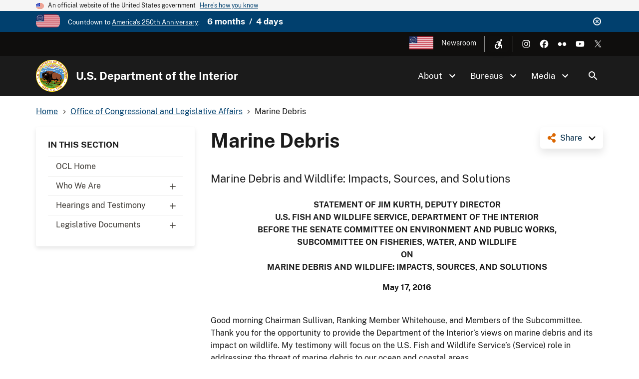

--- FILE ---
content_type: text/html; charset=UTF-8
request_url: https://www.doi.gov/ocl/marine-debris
body_size: 16230
content:
<!DOCTYPE html>
<html lang="en" dir="ltr" prefix="og: https://ogp.me/ns#">
<head>
  <meta charset="utf-8" />
<script async src="https://www.googletagmanager.com/gtag/js?id=G-44JE7ECGDQ"></script>
<script>window.dataLayer = window.dataLayer || [];function gtag(){dataLayer.push(arguments)};gtag("js", new Date());gtag("set", "developer_id.dMDhkMT", true);gtag("config", "G-44JE7ECGDQ", {"groups":"default","page_placeholder":"PLACEHOLDER_page_location","link_attribution":true,"allow_ad_personalization_signals":false});gtag('config', 'G-44JE7ECGDQ', {forceSSL: true});</script>
<meta name="description" content="Marine Debris" />
<meta name="robots" content="index, follow" />
<link rel="shortlink" href="https://www.doi.gov/node/20213" />
<link rel="canonical" href="https://www.doi.gov/ocl/marine-debris" />
<meta property="og:site_name" content="U.S. Department of the Interior" />
<meta property="og:type" content="website" />
<meta property="og:url" content="https://www.doi.gov/ocl/marine-debris" />
<meta property="og:title" content="Marine Debris | U.S. Department of the Interior" />
<meta property="og:description" content="Marine Debris" />
<meta name="dcterms.title" content="Marine Debris | U.S. Department of the Interior" />
<meta name="dcterms.description" content="Marine Debris" />
<meta name="dcterms.date" content="2016-05-18" />
<meta name="dcterms.type" content="Site page" />
<meta name="twitter:card" content="summary_large_image" />
<meta name="twitter:site" content="@Interior" />
<meta name="twitter:creator" content="@Interior" />
<meta name="Generator" content="Drupal 10 (https://www.drupal.org)" />
<meta name="MobileOptimized" content="width" />
<meta name="HandheldFriendly" content="true" />
<meta name="viewport" content="width=device-width, initial-scale=1.0" />
<script type="application/ld+json">{
    "@context": "https://schema.org",
    "@graph": [
        {
            "isAccessibleForFree": "True"
        },
        {
            "@type": "WebPage",
            "description": "Marine Debris",
            "isAccessibleForFree": "True"
        },
        {
            "@type": "WebSite",
            "name": "U.S. Department of the Interior",
            "url": "https://www.doi.gov/",
            "publisher": {
                "@type": "Organization",
                "name": "U.S. Department of the Interior"
            }
        }
    ]
}</script>
<link rel="icon" href="/themes/custom/doi_uswds/favicon.ico" type="image/vnd.microsoft.icon" />
<script id="_fed_an_ua_tag" src="https://dap.digitalgov.gov/Universal-Federated-Analytics-Min.js?agency=DOI" type="text/javascript">aa </script>

  <title>Marine Debris | U.S. Department of the Interior</title>
  <link rel="stylesheet" media="all" href="/sites/default/files/css/css_KgMhvNCZlb4ULg1vLYjJ_R9odqMN0-GUbuHOgIMqZmQ.css?delta=0&amp;language=en&amp;theme=doi_uswds&amp;include=eJxNyNEKgzAMBdAfatdPkpikM1ibkRuR_f3AB9nb4fCuYumxELOHmM_26NXDZ-qUIm4LnI1Gw0ah9TJ5a95_4hI0AjRRNh2ffo6pQPtzXYfzXrvHUfBF6tFWgv4AJJgxKw" />
<link rel="stylesheet" media="all" href="/sites/default/files/css/css_RJmlKPjNiUz6NHJo9Zd5QiOdaMXFEF8b0UQ8dq0cO3o.css?delta=1&amp;language=en&amp;theme=doi_uswds&amp;include=eJxNyNEKgzAMBdAfatdPkpikM1ibkRuR_f3AB9nb4fCuYumxELOHmM_26NXDZ-qUIm4LnI1Gw0ah9TJ5a95_4hI0AjRRNh2ffo6pQPtzXYfzXrvHUfBF6tFWgv4AJJgxKw" />

  
</head>
<body class="path-node page-node-type-site-page">
<a href="#main-content" class="usa-sr-only focusable">
  Skip to main content
</a>

  <div class="dialog-off-canvas-main-canvas" data-off-canvas-main-canvas>
    

      <section class="usa-banner" aria-label="Official website of the United States government">
      
<div class="usa-banner">
  <div class="usa-accordion">
    <header class="usa-banner__header">
      <div class="usa-banner__inner">
        <div class="grid-col-auto">
          <img class="usa-banner__header-flag" aria-hidden="true" src="/themes/custom/doi_uswds/assets/img/us_flag_small.png" alt="">
        </div>
        <div class="grid-col-fill tablet:grid-col-auto" aria-hidden="true">
          <p class="usa-banner__header-text">An official website of the United States government</p>
          <p class="usa-banner__header-action" aria-hidden="true">Here's how you know</p>
        </div>
        <button type="button" class="usa-accordion__button usa-banner__button" aria-expanded="false" aria-controls="gov-banner">
          <span class="usa-banner__button-text">Here's how you know</span>
        </button>
      </div>
    </header>
    <div class="usa-banner__content usa-accordion__content" id="gov-banner" hidden="">
      <div class="grid-row grid-gap-lg">
        <div class="usa-banner__guidance tablet:grid-col-6">
          <img class="usa-banner__icon usa-media-block__img" src="/themes/custom/doi_uswds/assets/img/icon-dot-gov.svg" alt="Dot gov">
          <div class="usa-media-block__body">
            <p>
              <strong>Official websites use .gov</strong>
              <br>
              A <strong>.gov</strong> website belongs to an official government organization in the United States.
            </p>
          </div>
        </div>
        <div class="usa-banner__guidance tablet:grid-col-6">
          <img class="usa-banner__icon usa-media-block__img" src="/themes/custom/doi_uswds/assets/img/icon-https.svg" alt="Https">
          <div class="usa-media-block__body">
            <p>
              <strong>Secure .gov websites use HTTPS</strong>
              <br>
              A <strong>lock</strong> (   <span class="icon-lock">
    <svg xmlns="http://www.w3.org/2000/svg" width="52" height="64" viewBox="0 0 52 64" class="usa-banner__lock-image" role="img" aria-labelledby="banner-lock-description" focusable="false">
      <title id="banner-lock-title">Lock</title>
      <desc id="banner-lock-description">Locked padlock</desc>
      <path fill="#000000" fill-rule="evenodd" d="M26 0c10.493 0 19 8.507 19 19v9h3a4 4 0 0 1 4 4v28a4 4 0 0 1-4 4H4a4 4 0 0 1-4-4V32a4 4 0 0 1 4-4h3v-9C7 8.507 15.507 0 26 0zm0 8c-5.979 0-10.843 4.77-10.996 10.712L15 19v9h22v-9c0-6.075-4.925-11-11-11z"/>
    </svg>
  </span>
 ) or <strong>https://</strong> means you’ve safely connected to the .gov website. Share sensitive information only on official, secure websites.
            </p>
          </div>
        </div>
      </div>
    </div>
  </div>
</div>

    </section>
  
      <section class="usa-banner bg-primary" aria-label="Official DOI.gov announcement">
      <div class="usa-banner__inner">
        <div  id="doi-announce" class="announce dismissible dismissible-enabled visually-hidden">
      <div class="announce__media">
      <a href="https://www.doi.gov/freedom250" target="_blank"><div>
  
  

            <div class="field field--name-field-media-image field--type-image field--label-hidden field__item">  <img loading="lazy" src="/sites/default/files/styles/icon_pictogram/public/images/2025-12/secondary-freedom-250-logo-rgb-full-color.png?itok=3e1HWQQ6" width="122" height="64" alt="Freedom 250" title="Freedom 250" />


</div>
      
</div>
</a>
    </div>
    <div class="announce__content">
    Countdown to <a href="https://www.doi.gov/freedom250" target="_blank">America's 250th Anniversary</a>: <span class="doi-countdown doi-countdown--dayjs margin-left-2 font-sans-md text-bold" data-end-date="2026-07-05T04:59:59Z">July 4th 2026</span>
  </div>
  <div class="announce__links">
          <button type="button" class="usa-button--unstyled dismissible-toggle" aria-controls="doi-announce">
        <span>Dismiss</span>
      </button>
      </div>
</div>

      </div>
    </section>
  
<div class="usa-overlay"></div>

  <div class="usa-header-top">
    <div class="grid-container grid-row">
        <div class="usa-region usa-region--header_top grid-row">
      
    
    <ul class="usa-nav__secondary-links">

      
                                
                          
        
                <li class="usa-nav__secondary-item">
          <a href="/freedom250" class="usa-250-logo link" target="_blank" data-drupal-link-system-path="node/64361">America250</a>
        </li>
                                
                          
        
                <li class="usa-nav__secondary-item">
          <a href="/news/newsroom" class="link" data-drupal-link-system-path="node/36958">Newsroom</a>
        </li>
      
    </ul>
  



<nav role="navigation" aria-label="Accessibility Menu">
            
  
        
        <div class="accessibility">
      <button class="accessibility-toggle" aria-label="Open accessibility menu"><span>Accessibility Menu</span></button>
      <ul class="accessibility-menu">

        
                                        
                                
          
                    <li class="accessibility-menu__item">
            <span class="font-size-toggle nolink" title="Toggle Font Size">Toggle Font Size</span>
          </li>
                                        
                                
          
                    <li class="accessibility-menu__item">
            <span class="opendyslexic-toggle nolink" title="Toggle OpenDyslexic">Toggle OpenDyslexic</span>
          </li>
                                        
                                
          
                    <li class="accessibility-menu__item">
            <span class="dyslexia-color-scheme-toggle nolink" title="Toggle Dyslexia-friendly black-on-creme color scheme">Toggle Dyslexia-friendly black-on-creme color scheme</span>
          </li>
                                        
                                
          
                    <li class="accessibility-menu__item">
            <a href="/contact-us" class="contact-us-header-link link" title="Contact Us" data-drupal-link-system-path="node/22532">Contact Us</a>
          </li>
        
      </ul>
    </div>
  



  </nav>

  </div>

        <div class="usa-social-links grid-row grid-gap-2">
            <div class="grid-col-auto">
          <a class="usa-social-link usa-social-link--instagram" href="https://www.instagram.com/usinterior/">
            <img class="usa-social-link__icon" src="/themes/custom/doi_uswds/assets/img/usa-icons/instagram-white.svg" alt="Instagram">
          </a>
        </div>
    
          <div class="grid-col-auto">
      <a class="usa-social-link usa-social-link--facebook" href="https://www.facebook.com/USInterior">
        <img class="usa-social-link__icon" src="/themes/custom/doi_uswds/assets/img/usa-icons/facebook-white.svg" alt="Facebook">
      </a>
      </div>
    
    
    
          <div class="grid-col-auto">
      <a class="usa-social-link usa-social-link--flickr" href="https://www.flickr.com/photos/usinterior">
        <img class="usa-social-link__icon" src="/themes/custom/doi_uswds/assets/img/usa-icons/flickr-white.svg" alt="Flickr">
      </a>
      </div>
    
          <div class="grid-col-auto">
      <a class="usa-social-link usa-social-link--youtube" href="https://www.youtube.com/user/USInterior">
        <img class="usa-social-link__icon" src="/themes/custom/doi_uswds/assets/img/usa-icons/youtube-white.svg" alt="YouTube">
      </a>
      </div>
    
    
          <div class="grid-col-auto">
        <a class="usa-social-link usa-social-link--twitter" href="https://twitter.com/interior">
          <img class="usa-social-link__icon" src="/themes/custom/doi_uswds/assets/img/usa-icons/twitter-white.svg" alt="X (formerly Twitter)">
        </a>
      </div>
      </div>

    </div>
  </div>

  <header class="usa-header usa-header--basic usa-header--basic-megamenu" id="header" role="banner">

    <div class="usa-nav-container">
    
    <div class="usa-region usa-region--header region region-header usa-navbar">
    <div class="usa-logo site-logo" id="logo">

  <em class="usa-logo__text grid-row">
      <a class="logo-img" href="/" accesskey="1" title="Home" aria-label="Home">
      <img src="/themes/custom/doi_uswds/logo.png" alt="Home" />
    </a>
  
      <div class="site-name grid-col-fill">
      <a href="/" accesskey="2" title="U.S. Department of the Interior" aria-label="U.S. Department of the Interior">
        U.S. Department of the Interior
      </a>
    </div>
  
    </em>

</div>
<button class="usa-menu-btn" type="button">Menu</button>

</div>


    <nav class="usa-nav" role="navigation">
      
        <button type="button" class="usa-nav__close">
          <img src="/themes/custom/doi_uswds/assets/img/usa-icons/close-white.svg" alt="close"/>
        </button>

        
        
                        
        
        
  
  
          <ul class="usa-nav__primary usa-accordion">
    
                        
                    
      
              <li  class="usa-nav__primary-item">
      
              <button type="button" class="usa-accordion__button usa-nav__link " aria-expanded="false" aria-controls="extended-mega-nav-section-1">
          <span>About</span>
        </button>
      
                
        
        
  
  
          <div id="extended-mega-nav-section-1" class="usa-nav__submenu usa-megamenu" hidden="">

              <div class="grid-row grid-gap-4">
          <div class="desktop:grid-col-12">
            <div class="usa-nav__submenu-item">
              <h3><a href="/about" class="link" data-drupal-link-system-path="node/22300">About</a></h3>
            </div>
          </div>
        </div>
                    <div class="usa-nav__submenu-grid grid-gap-4 grid-row">
          
                        
                    
      
                      <div class="usa-nav__submenu-grid--col usa-col">
        
                  <div class="usa-nav__submenu-item">
                        <a href="/about" class="link" data-drupal-link-system-path="node/22300">              <span class="usa-nav__submenu-heading">Interior</span>
            </a>
          </div>
              
      
                
        
        
  
  
          <ul id="basic-nav-section-1" class="usa-nav__submenu-list">

          
                        
                    
      
              <li  class="usa-nav__submenu-item">
      
      
              
        
                        <a href="/interior-leadership" class="link" data-drupal-link-system-path="node/63421">          <span>Interior Leadership</span>
        </a>
              
              </li>
      
                        
                    
      
              <li  class="usa-nav__submenu-item">
      
      
              
        
                        <a href="/secretary-doug-burgum" class="link" data-drupal-link-system-path="node/61536">          <span>Meet the Secretary</span>
        </a>
              
              </li>
      
                        
                    
      
              <li  class="usa-nav__submenu-item">
      
      
              
        
                        <a href="/bureaus/offices" class="link" data-drupal-link-system-path="node/10828">          <span>Departmental Offices</span>
        </a>
              
              </li>
      
                        
                    
      
              <li  class="usa-nav__submenu-item">
      
      
              
        
                        <a href="/about/history" class="link" data-drupal-link-system-path="node/11124">          <span>History of the Interior</span>
        </a>
              
              </li>
      
    
          </ul>
    
  

      
              </div>
      
                        
                    
      
                      <div class="usa-nav__submenu-grid--col usa-col">
        
                  <div class="usa-nav__submenu-item">
                        <a href="/joinus" class="link" data-drupal-link-system-path="node/16902">              <span class="usa-nav__submenu-heading">Join</span>
            </a>
          </div>
              
      
                
        
        
  
  
          <ul id="basic-nav-section-2" class="usa-nav__submenu-list">

          
                        
                    
      
              <li  class="usa-nav__submenu-item">
      
      
              
        
                        <a href="/careers" class="link" data-drupal-link-system-path="node/17867">          <span>Careers</span>
        </a>
              
              </li>
      
                        
                    
      
              <li  class="usa-nav__submenu-item">
      
      
              
        
                        <a href="/pathways" class="link" data-drupal-link-system-path="node/5393">          <span>Pathways Program</span>
        </a>
              
              </li>
      
                        
                    
      
              <li  class="usa-nav__submenu-item">
      
      
              
        
                        <a href="/veterans" class="link" data-drupal-link-system-path="node/21149">          <span>Veterans Employment</span>
        </a>
              
              </li>
      
                        
                    
      
              <li  class="usa-nav__submenu-item">
      
      
              
        
                        <a href="/volunteer" class="link" data-drupal-link-system-path="node/11044">          <span>Volunteer</span>
        </a>
              
              </li>
      
    
          </ul>
    
  

      
              </div>
      
    
          </div>
    
  

      
              </li>
      
                        
                    
      
              <li  class="usa-nav__primary-item">
      
              <button type="button" class="usa-accordion__button usa-nav__link " aria-expanded="false" aria-controls="extended-mega-nav-section-2">
          <span>Bureaus</span>
        </button>
      
                
        
        
  
  
          <div id="extended-mega-nav-section-2" class="usa-nav__submenu usa-megamenu" hidden="">

              <div class="grid-row grid-gap-4">
          <div class="desktop:grid-col-12">
            <div class="usa-nav__submenu-item">
              <h3><a href="/bureaus" class="link" data-drupal-link-system-path="node/10187">Bureaus</a></h3>
            </div>
          </div>
        </div>
                    <div class="usa-nav__submenu-grid grid-gap-4 grid-row">
          
                        
                    
      
                      <div class="usa-nav__submenu-grid--col usa-col">
        
                  <div class="usa-nav__submenu-item">
                        <span class="nolink">              <span class="usa-nav__submenu-heading">Bureaus</span>
            </span>
          </div>
              
      
                
        
        
  
  
          <ul id="basic-nav-section-1" class="usa-nav__submenu-list">

          
                        
                    
      
              <li  class="usa-nav__submenu-item">
      
      
              
        
                        <a href="https://www.bia.gov/" class="link">          <span>Bureau of Indian Affairs</span>
        </a>
              
              </li>
      
                        
                    
      
              <li  class="usa-nav__submenu-item">
      
      
              
        
                        <a href="https://www.bie.edu/" class="link">          <span>Bureau of Indian Education</span>
        </a>
              
              </li>
      
                        
                    
      
              <li  class="usa-nav__submenu-item">
      
      
              
        
                        <a href="https://www.blm.gov/" class="link">          <span>Bureau of Land Management</span>
        </a>
              
              </li>
      
                        
                    
      
              <li  class="usa-nav__submenu-item">
      
      
              
        
                        <a href="https://www.boem.gov/" class="link">          <span>Bureau of Ocean Energy Management</span>
        </a>
              
              </li>
      
                        
                    
      
              <li  class="usa-nav__submenu-item">
      
      
              
        
                        <a href="https://www.usbr.gov/" class="link">          <span>Bureau of Reclamation</span>
        </a>
              
              </li>
      
                        
                    
      
              <li  class="usa-nav__submenu-item">
      
      
              
        
                        <a href="https://www.bsee.gov/" class="link">          <span>Bureau of Safety &amp; Environmental Enforcement</span>
        </a>
              
              </li>
      
                        
                    
      
              <li  class="usa-nav__submenu-item">
      
      
              
        
                        <a href="/ost" class="link" data-drupal-link-system-path="node/17228">          <span>Bureau of Trust Funds Administration</span>
        </a>
              
              </li>
      
                        
                    
      
              <li  class="usa-nav__submenu-item">
      
      
              
        
                        <a href="https://www.nps.gov/" class="link">          <span>National Park Service</span>
        </a>
              
              </li>
      
                        
                    
      
              <li  class="usa-nav__submenu-item">
      
      
              
        
                        <a href="https://www.osmre.gov/" class="link">          <span>Office of Surface Mining Reclamation &amp; Enforcement</span>
        </a>
              
              </li>
      
                        
                    
      
              <li  class="usa-nav__submenu-item">
      
      
              
        
                        <a href="https://www.fws.gov/" class="link">          <span>U.S. Fish &amp; Wildlife Service</span>
        </a>
              
              </li>
      
                        
                    
      
              <li  class="usa-nav__submenu-item">
      
      
              
        
                        <a href="https://www.usgs.gov/" class="link">          <span>U.S. Geological Survey</span>
        </a>
              
              </li>
      
    
          </ul>
    
  

      
              </div>
      
    
          </div>
    
  

      
              </li>
      
                        
                    
      
              <li  class="usa-nav__primary-item">
      
              <button type="button" class="usa-accordion__button usa-nav__link " aria-expanded="false" aria-controls="extended-mega-nav-section-3">
          <span>Media</span>
        </button>
      
                
        
        
  
  
          <div id="extended-mega-nav-section-3" class="usa-nav__submenu usa-megamenu" hidden="">

              <div class="grid-row grid-gap-4">
          <div class="desktop:grid-col-12">
            <div class="usa-nav__submenu-item">
              <h3><a href="/news/newsroom" class="link" data-drupal-link-system-path="node/36958">Media</a></h3>
            </div>
          </div>
        </div>
                    <div class="usa-nav__submenu-grid grid-gap-4">
          
                        
                    
      
                      <div class="grid-col-12">
        
              
      
                        <div class="usa-nav__submenu-item">
        
        
                        <a href="/blog" class="link" data-drupal-link-system-path="node/1">          <span>Blog</span>
        </a>
                  </div>
              
              </div>
      
                        
                    
      
                      <div class="grid-col-12">
        
              
      
                        <div class="usa-nav__submenu-item">
        
        
                        <a href="/news" class="link" data-drupal-link-system-path="node/36980">          <span>Press Releases</span>
        </a>
                  </div>
              
              </div>
      
                        
                    
      
                      <div class="grid-col-12">
        
              
      
                        <div class="usa-nav__submenu-item">
        
        
                        <a href="/news/media-contacts" class="link" data-drupal-link-system-path="node/36957">          <span>Media Contacts</span>
        </a>
                  </div>
              
              </div>
      
                        
                    
      
                      <div class="grid-col-12">
        
              
      
                        <div class="usa-nav__submenu-item">
        
        
                        <a href="/news/multimedia" class="link" data-drupal-link-system-path="node/36960">          <span>Multimedia</span>
        </a>
                  </div>
              
              </div>
      
    
          </div>
    
  

      
              </li>
      
    
          </ul>
    
  



<form class="usa-search usa-search--small collapsible" action="//search.usa.gov/search" method="get" id="search-block-form" accept-charset="UTF-8">
  <div role="search" class="search">
    
    <input type="hidden" name="affiliate" value="doi.gov">
    <input class="usa-input" id="extended-search-field-small" type="text" name="query" />
    <button class="usa-button" type="submit">
      <img src="/themes/custom/doi_uswds/assets/img/usa-icons-bg/search--white.svg" class="usa-search__submit-icon" alt="Search">
    </button>
  </div>
</form>

  <button class="usa-search__handler" aria-label="Search">Search</button>


          
          
                      <div class="mobile-only usa-header-top">
                <div class="usa-region usa-region--header_top grid-row">
      
    
    <ul class="usa-nav__secondary-links">

      
                                
                          
        
                <li class="usa-nav__secondary-item">
          <a href="/freedom250" class="usa-250-logo link" target="_blank" data-drupal-link-system-path="node/64361">America250</a>
        </li>
                                
                          
        
                <li class="usa-nav__secondary-item">
          <a href="/news/newsroom" class="link" data-drupal-link-system-path="node/36958">Newsroom</a>
        </li>
      
    </ul>
  



<nav role="navigation" aria-label="Accessibility Menu">
            
  
        
        <div class="accessibility">
      <button class="accessibility-toggle" aria-label="Open accessibility menu"><span>Accessibility Menu</span></button>
      <ul class="accessibility-menu">

        
                                        
                                
          
                    <li class="accessibility-menu__item">
            <span class="font-size-toggle nolink" title="Toggle Font Size">Toggle Font Size</span>
          </li>
                                        
                                
          
                    <li class="accessibility-menu__item">
            <span class="opendyslexic-toggle nolink" title="Toggle OpenDyslexic">Toggle OpenDyslexic</span>
          </li>
                                        
                                
          
                    <li class="accessibility-menu__item">
            <span class="dyslexia-color-scheme-toggle nolink" title="Toggle Dyslexia-friendly black-on-creme color scheme">Toggle Dyslexia-friendly black-on-creme color scheme</span>
          </li>
                                        
                                
          
                    <li class="accessibility-menu__item">
            <a href="/contact-us" class="contact-us-header-link link" title="Contact Us" data-drupal-link-system-path="node/22532">Contact Us</a>
          </li>
        
      </ul>
    </div>
  



  </nav>

  </div>

                <div class="usa-social-links grid-row grid-gap-2">
            <div class="grid-col-auto">
          <a class="usa-social-link usa-social-link--instagram" href="https://www.instagram.com/usinterior/">
            <img class="usa-social-link__icon" src="/themes/custom/doi_uswds/assets/img/usa-icons/instagram-white.svg" alt="Instagram">
          </a>
        </div>
    
          <div class="grid-col-auto">
      <a class="usa-social-link usa-social-link--facebook" href="https://www.facebook.com/USInterior">
        <img class="usa-social-link__icon" src="/themes/custom/doi_uswds/assets/img/usa-icons/facebook-white.svg" alt="Facebook">
      </a>
      </div>
    
    
    
          <div class="grid-col-auto">
      <a class="usa-social-link usa-social-link--flickr" href="https://www.flickr.com/photos/usinterior">
        <img class="usa-social-link__icon" src="/themes/custom/doi_uswds/assets/img/usa-icons/flickr-white.svg" alt="Flickr">
      </a>
      </div>
    
          <div class="grid-col-auto">
      <a class="usa-social-link usa-social-link--youtube" href="https://www.youtube.com/user/USInterior">
        <img class="usa-social-link__icon" src="/themes/custom/doi_uswds/assets/img/usa-icons/youtube-white.svg" alt="YouTube">
      </a>
      </div>
    
    
          <div class="grid-col-auto">
        <a class="usa-social-link usa-social-link--twitter" href="https://twitter.com/interior">
          <img class="usa-social-link__icon" src="/themes/custom/doi_uswds/assets/img/usa-icons/twitter-white.svg" alt="X (formerly Twitter)">
        </a>
      </div>
      </div>

            </div>
          
          
            </nav>

      </div>
  
</header>

<div class="grid-container">
              <div class="usa-region usa-region--breadcrumb grid-row">
    <div id="block-doi-uswds-breadcrumbs" class="block block-system block-system-breadcrumb-block">
      
        
            <nav class="usa-breadcrumb" role="navigation" aria-labelledby="system-breadcrumb">
        <h2 id="system-breadcrumb" class="usa-sr-only">Breadcrumb</h2>
        <ol class="usa-breadcrumb__list">
                            <li class="usa-breadcrumb__list-item">
                                            <a href="/" class="usa-breadcrumb__link"><span>Home</span></a>
                                    </li>
                            <li class="usa-breadcrumb__list-item">
                                            <a href="/ocl" class="usa-breadcrumb__link"><span>Office of Congressional and Legislative Affairs</span></a>
                                    </li>
                            <li class="usa-breadcrumb__list-item">
                                            <span>Marine Debris</span>
                                    </li>
                    </ol>
    </nav>

  </div>

  </div>

      
            <div data-drupal-messages-fallback class="hidden"></div>


      
            
      
              <div class="usa-region usa-region--content_top">
    
  </div>

      
        </div>


  <main id="" role="main" class="main_content">

    <div class="grid-container">
      <div class="grid-row grid-gap page-content-wrapper">
                              <div class="usa-layout-docs__sidenav layout-sidebar-first sidenav" id="page-site-navigation" aria-label="Section navigation">
                <div id="block-doi-uswds-doisectionmenu" class="block block-doi-workbench block-doi-section-menu">
        <h2 class="dropdown-toggle">In This Section <span class="caret"></span></h2>
        
      <ul region="sidebar_first" class="menu usa-sidenav menu--menu-section-85 nav">
                              <li class="first">
                                                  <a href="/ocl" class="first" data-drupal-link-system-path="node/5409">OCL Home</a>
                  </li>
                              <li class="dropdown">
                                                                                    <a href="/ocl/who-we-are" class="dropdown dropdown-toggle" data-toggle="dropdown" data-drupal-link-system-path="node/17630">Who We Are <span class="caret"></span></a>
                            <ul region="sidebar_first" class="usa-sidenav__sublist">
                              <li class="first">
                                                  <a href="/ocl/about/director" class="first" data-drupal-link-system-path="node/2214">Director</a>
                  </li>
                              <li>
                                                  <a href="/ocl/about/legislative-counsel" data-drupal-link-system-path="node/2215">Legislative Counsel</a>
                  </li>
                              <li class="last">
                                                  <a href="/ocl/about/staff" class="last" data-drupal-link-system-path="node/2216">Staff Directory</a>
                  </li>
          </ul>
  
                  </li>
                              <li class="dropdown">
                                                                                    <a href="/ocl/hearings" class="dropdown dropdown-toggle" data-toggle="dropdown" data-drupal-link-system-path="node/2220">Hearings and Testimony <span class="caret"></span></a>
                            <ul region="sidebar_first" class="usa-sidenav__sublist">
                              <li class="first">
                                                  <a href="/ocl/hearings-and-testimony-119th-congress" class="first" data-drupal-link-system-path="node/61381">119th Congress (2025-2026)</a>
                  </li>
                              <li>
                                                  <a href="/ocl/hearings/118" title="" data-drupal-link-system-path="node/52581">118th Congress (2023-2024)</a>
                  </li>
                              <li>
                                                  <a href="/ocl/hearings/117" title="" data-drupal-link-system-path="node/36803">117th Congress (2021-2022)</a>
                  </li>
                              <li>
                                                  <a href="/ocl/hearings/116" title="" data-drupal-link-system-path="node/52626">116th Congress (2019-2020)</a>
                  </li>
                              <li>
                                                  <a href="/ocl/hearings/115" title="" data-drupal-link-system-path="node/22052">115th Congress (2017-2018)</a>
                  </li>
                              <li>
                                                  <a href="/ocl/hearings/114" title="" data-drupal-link-system-path="node/21319">114th Congress (2015-2016)</a>
                  </li>
                              <li>
                                                  <a href="/ocl/hearings/113" title="" data-drupal-link-system-path="node/4118">113th Congress (2013-2014)</a>
                  </li>
                              <li>
                                                  <a href="/ocl/hearings/112" title="" data-drupal-link-system-path="node/3828">112th Congress (2011-2012)</a>
                  </li>
                              <li>
                                                  <a href="/ocl/hearings/111" title="" data-drupal-link-system-path="node/3319">111th Congress (2009-2010)</a>
                  </li>
                              <li>
                                                  <a href="/ocl/hearings/110" title="" data-drupal-link-system-path="node/2954">110th Congress (2007-2008)</a>
                  </li>
                              <li class="last">
                                                  <a href="/ocl/hearings/109" title="" class="last" data-drupal-link-system-path="node/21302">109th Congress (2005-2006)</a>
                  </li>
          </ul>
  
                  </li>
                              <li class="dropdown last">
                                                                                    <a href="/ocl/legislative-documents" class="dropdown last dropdown-toggle" data-toggle="dropdown" data-drupal-link-system-path="node/17631">Legislative Documents <span class="caret"></span></a>
                            <ul region="sidebar_first" class="usa-sidenav__sublist">
                              <li class="dropdown first">
                                                                                    <span class="dropdown first dropdown-toggle" data-toggle="dropdown">Statement of Administration Policy <span class="caret"></span></span>
                            <ul region="sidebar_first" class="usa-sidenav__sublist">
                              <li class="first">
                                                  <a href="/ocl/119th-congress-saps" class="first" data-drupal-link-system-path="node/61431">119th Congress</a>
                  </li>
                              <li>
                                                  <a href="/ocl/118th-congress-saps" title="" data-drupal-link-system-path="node/50346">118th Congress</a>
                  </li>
                              <li>
                                                  <a href="/ocl/117th-congress-saps" title="" data-drupal-link-system-path="node/50321">117th Congress</a>
                  </li>
                              <li>
                                                  <a href="/ocl/116th-congress-saps" data-drupal-link-system-path="node/33327">116th Congress</a>
                  </li>
                              <li>
                                                  <a href="/ocl/sap/115" data-drupal-link-system-path="node/30797">115th Congress</a>
                  </li>
                              <li>
                                                  <a href="/ocl/sap/114" data-drupal-link-system-path="node/30796">114th Congress</a>
                  </li>
                              <li class="last">
                                                  <a href="/ocl/sap/113" class="last" data-drupal-link-system-path="node/2205">113th Congress</a>
                  </li>
          </ul>
  
                  </li>
                              <li>
                                                  <a href="/ocl/scc" data-drupal-link-system-path="node/2206">Select Congressional Correspondence</a>
                  </li>
                              <li>
                                                  <a href="/ocl/selStatAuthorities" data-drupal-link-system-path="node/2210">Select Statutory Authorities</a>
                  </li>
                              <li class="last">
                                                  <a href="/ocl/rel" class="last" data-drupal-link-system-path="node/2207">Recently Enacted Legislation </a>
                  </li>
          </ul>
  
                  </li>
          </ul>
  

  </div>


            </div>
                  
                  <div class="usa-layout-docs__main desktop:grid-col-fill">
                <div id="block-doi-uswds-socialsharelinks" class="block block-doi-social block-doi-social-share-block">
      
        
        <div class="doi-social-share">
  <a href="#" class="share-trigger">Share</a>
  <div class="share-links">
    <ul><li><a href="https://www.facebook.com/sharer/sharer.php?u=https%3A//www.doi.gov/ocl/marine-debris" class="doi-share-link facebook" title="Share on Facebook" data-label="Facebook">Facebook</a></li><li><a href="https://www.linkedin.com/shareArticle?mini=true&amp;url=https%3A//www.doi.gov/ocl/marine-debris&amp;title=Marine%20Debris" class="doi-share-link linkedin" title="Share on LinkedIn" data-label="LinkedIn">LinkedIn</a></li><li><a href="https://reddit.com/submit?url=https%3A//www.doi.gov/ocl/marine-debris&amp;title=Marine%20Debris" class="doi-share-link reddit" title="Share on Reddit" data-label="Reddit">Reddit</a></li><li><a href="https://pinterest.com/pin/create/button/?url=https%3A//www.doi.gov/ocl/marine-debris&amp;title=Marine%20Debris" class="doi-share-link pinterest" title="Share on Pinterest" data-label="Pinterest">Pinterest</a></li><li><a href="https://twitter.com/intent/tweet?via=interior&amp;url=https%3A//www.doi.gov/ocl/marine-debris&amp;text=Marine%20Debris" class="doi-share-link twitter" title="Share on X (formerly Twitter)" data-label="X (formerly Twitter)">X (formerly Twitter)</a></li></ul>
  </div>
</div>

  </div>
  
  <h1 class="margin-0 page-title">
<span>Marine Debris</span>
</h1>


<div id="block-doi-uswds-content" class="block block-system block-system-main-block">
      
        
        <article class="node__content node__content__full node node--type-site-page node--view-mode-full">

        
      

            <div class="field field--name-field-lead-in field--type-text-long field--label-hidden field__item"><p>Marine Debris and Wildlife: Impacts, Sources, and Solutions</p></div>
      

            <div class="field field--name-body field--type-text-with-summary field--label-hidden field__item"><p style="text-align: center;"><strong>STATEMENT OF JIM KURTH, DEPUTY DIRECTOR<br>U.S. FISH AND WILDLIFE SERVICE, DEPARTMENT OF THE INTERIOR<br>BEFORE THE SENATE COMMITTEE ON ENVIRONMENT AND PUBLIC WORKS,<br>SUBCOMMITTEE ON FISHERIES, WATER, AND WILDLIFE<br>ON<br>MARINE DEBRIS AND WILDLIFE: IMPACTS, SOURCES, AND SOLUTIONS</strong></p><p style="text-align: center;"><strong>May 17, 2016</strong></p><p>&nbsp;<br>Good morning Chairman Sullivan, Ranking Member Whitehouse, and Members of the Subcommittee. Thank you for the opportunity to provide the Department of the Interior’s views on marine debris and its impact on wildlife. My testimony will focus on the U.S. Fish and Wildlife Service’s (Service) role in addressing the threat of marine debris to our ocean and coastal areas.</p><p><strong>Marine Debris Overview</strong></p><p>Marine debris is one of the most pervasive and pernicious global threats to the health of the world’s coastal areas, oceans, and waterways. It is an issue of growing local, regional, national, and international concern. Marine debris can injure or kill marine and coastal wildlife; damage and degrade habitats; interfere with navigational safety; cause economic loss to fishing and maritime industries, degrade the quality of life in coastal communities; and threaten human health and safety. The Service works collaboratively with federal and nonfederal partners to address this growing problem and its impacts on wildlife.</p><p>Marine debris is defined as “any persistent solid material that is manufactured or processed and directly or indirectly, intentionally or unintentionally, disposed of or abandoned into the marine environment or Great Lakes” (33 U.S.C. 1951 et seq., as amended by Title VI of Public Law 112-213). Anything man-made – such as fishing gear, plastic bags, beverage bottles, balloons, food wrappers, and even vessels – can become marine debris through dumping, improper waste management, litter that is blown or washed out to sea through storm drains, and extreme natural events which can transport both small and large items into the ocean. Major marine debris events caused by natural disasters, such as the 2011 earthquake and tsunami in Japan, and Hurricane Sandy which hit the East Coast of the United States in 2012, have brought national and international attention to the marine debris issue. While these singular events have focused the public’s attention, there has also been an increasing recognition that marine debris is a persistent, everyday problem.&nbsp;<br>There are three main types of marine debris that impact wildlife: plastics, derelict fishing gear, and abandoned and derelict vessels. Each is discussed briefly below.</p><p><u>Plastics</u></p><p>Plastics are one of the most extensive types of marine debris. They are commonly used in many items, and as society has developed new uses for them the variety and quantity of plastic items found in the marine environment has increased dramatically. Plastics are a very visible part of the marine debris problem but many of the impacts of plastic on the marine environment are only now starting to be understood. Research has revealed that most commonly used plastics do not completely degrade into organic and inorganic molecules, but instead break into smaller and smaller pieces called microplastics. These microplastics and their associated toxic chemical components contribute to human and wildlife health risks as the toxic microplastics are ingested and move through the marine food web. Plastics and other debris such as bottle caps, balloons, and lighters are also ingested directly by wildlife, such as sea turtles, seabirds, and marine mammals. Debris may be mistaken for food and ingested, an animal's natural food (e.g. fish eggs) may be attached to the debris, or the debris item may have been ingested accidentally with other food. Debris ingestion has led to loss of nutrition, internal injury, intestinal blockage, starvation, and even death in wildlife. The Northwest Atlantic Loggerhead Recovery Plan lists marine debris ingestion as one of the highest priority threats facing endangered loggerhead sea turtles. In addition to ingestion, plastic and other debris such as packing bands, balloon strings, rubber bands, six-pack rings, and mesh bags can lead to entanglement.</p><p><u>Derelict Fishing Gear&nbsp;</u></p><p>A second highly visible and impactful form of marine debris is derelict fishing gear (DFG). DFG has numerous impacts on the environment, including: damaging marine habitats, entangling marine species including seabirds and marine mammals, creating hazards to navigation, and ghost fishing of commercially important species resulting in lost catch opportunities and economic losses for fishermen. One of the most notable types of impacts from this type of marine debris is wildlife entanglement. Derelict nets, ropes, line, or other fishing gear can wrap around marine life. Entanglement has led to injury, illness, suffocation, starvation, and even death.</p><p>Sea turtles are at great risk for entanglement in marine debris which has caused injuries and in many cases death for a variety of sea turtle species, including loggerhead, leatherback, green, Kemp’s ridley, hawksbill and other sea turtles. One study found that between 1997–2009, over 1,000 sea turtles were found stranded in Florida due to entanglement in fishing gear[1]. Some of these entanglements resulted from netting and monofilament line that accumulated on both artificial and natural reefs. These areas are often heavily fished, resulting in snagging of hooks and discarding of lines. Turtles foraging and/or resting in these areas can become entangled and drown.&nbsp;</p><p><u>Abandoned and derelict vessels</u>&nbsp;</p><p>Abandoned and derelict vessels (ADVs) are a third highly visible type of marine debris with thousands littering our nation’s coastal waters. ADVs threaten oceans, coasts, and waterways by obstructing navigational channels, causing harm to the environment, and diminishing commercial and recreational activities. ADVs may pose an immediate or future threat to wildlife and wildlife habitat from the release of hazardous substances to surrounding areas. The Service recently removed nearly one million pounds of shipwrecks to protect some of the most pristine coral reefs in the world at the Palmyra Atoll and Kingman Reef National Wildlife Refuges. The iron from the shipwrecks on these remote atolls was fueling the growth of invasive organisms – corallimorph at Palmyra Refuge and a filamentous algae at Kingman Refuge – that smothered a large amount of once-healthy, diverse coral. Now that the shipwrecks are gone, the otherwise healthy reefs will have the opportunity to recover from this damage.</p><p>Despite the scope of the problem, marine debris is preventable through increased public awareness, changing individuals’ behaviors, and improvements to waste infrastructure. We also recognize that marine debris can be addressed by ensuring a comprehensive approach that is local in scale and global in scope, directed primarily at source prevention and education. The Interagency Marine Debris Coordinating Committee (IMDCC) is a multi-agency group tasked with ensuring this comprehensive approach is implemented. The IMDCC was established by Congress under the Marine Plastic Pollution Research and Control Act of 1987 and was reestablished under the Marine Debris Act (33 U.S.C. 1956). The IMDCC is made up of a variety of federal agencies with a diversity of expertise including the Service, the National Oceanic and Atmospheric Administration (NOAA), the U.S. Environmental Protection Agency, the Department of Defense, the Army Corps of Engineers, the U.S. Navy, the Department of Homeland Security, the U.S. Coast Guard, the National Park Service, the Bureau of Safety and Environmental Enforcement; the Department of State, the Marine Mammal&nbsp;Commission, and the Department of Justice.&nbsp;</p><p><strong>Examples Across the National Wildlife Refuge System</strong></p><p>The National Wildlife Refuge System (Refuge System), managed by the Service, is the world’s premier network of public lands devoted solely to the conservation of wildlife and habitat. There are over 500 million acres of land and water in the Refuge System, which preserves a diverse array of land, wetland, and ocean ecosystems. The Refuge System includes 180 refuges that protect ocean, coastal or Great Lakes habitats. Spanning from above the Arctic Circle to south of the Equator, the Refuge System protects an incredible diversity of marine and coastal ecosystems including salt marshes, rocky shorelines, tide pools, sandy beaches, kelp forests, mangroves, seagrass meadows, barrier islands, estuaries, lagoons, tidal creeks, tropical coral atolls, as well as open ocean. Marine debris is an issue that impacts coastal and island refuges across the country.</p><p>Each September, dozens of coastal refuges and refuge Friends Groups organize their local communities to participate in the International Coastal Cleanup. Refuge staff use these cleanup events as opportunities to not only clean up debris but also provide an educational opportunity for the public to learn about the threats that marine debris pose to wildlife. Individual refuges across the country deal with the issue of marine debris in a variety of ways, and some examples include:</p><p><u>Midway Atoll National Wildlife Refuge</u></p><p>Midway Atoll National Wildlife Refuge is located on the far northern end of the Hawaiian archipelago 1,300 miles northwest of Honolulu, within the Papahānaumokuākea Marine National Monument. It is one the oldest atoll formations in the world, providing nesting habitat for millions of seabirds and is a touchstone for one of the most significant naval battles in our human history. Nearly three million birds nest here, including endangered Laysan ducks, the world's largest albatross colony, and 19 other seabird species. The oldest known wild bird continues to nest at Midway, a Laysan albatross named Wisdom that is at least 65 years old and currently raising another chick. Hawaiian monk seals, green sea turtles and spinner dolphins frequent Midway's crystal blue lagoon encircled by coral.</p><p>Island residents continue to improve habitat for wildlife on the atoll, but can do nothing about problems hundreds of miles away. Albatross scour thousands of ocean miles in search of food for their chicks. Along with fish, they scoop up plastic from the “Great Pacific Garbage Patch," an enormous area where high concentrations of litter – the majority of which is microplastics – accumulates. The “Great Pacific Garbage Patch” is not visible from an airplane or space, you can even sail on a boat through it without seeing it, as a result its size has defied estimation but may be larger than the state of Texas and possibly twice as large as the continental U.S. The stomachs of nearly all dead albatross chicks contain plastic (e.g. cigarette lighters, parts of toys and fishing gear) all fed to them by their parents. It is estimated that albatross carry over 5 tons of plastic to Midway each year to feed their chicks. Another 5-10 tons of marine debris washes up on Midway beaches each year. The Service partners with NOAA and the USCG to remove much of the marine debris on Midway and in the Northwestern Hawaiian Islands, including large discarded fishing nets which damage coral reefs and can entrap and drown seals, turtles, dolphins, and other marine life.</p><p><u>Alaska Maritime National Wildlife Refuge&nbsp;</u></p><p>Alaska Maritime National Wildlife Refuge (Alaska Maritime Refuge) was established to conserve marine mammals, seabirds and other migratory birds, and the marine resources upon which they rely. The Refuge's 3.4 million acres include the spectacular volcanic islands of the Aleutian chain, the seabird cliffs of the remote Pribilof Islands, and ice-bound lands washed by the Chukchi Sea, providing essential habitat for some 40 million seabirds, representing more than 30 species.&nbsp;</p><p>Pribilof Islanders work with fishermen to remove nets and other debris from fur seal rookeries, as part of a program that grew out of a refuge stewardship camp for kids. The Service provides marine debris education on the Pribilof Islands and at other refuge communities throughout the Alaska Maritime Refuge. The Service has supported or permitted marine debris cleanup efforts in the Aleutians, along the Alaska Peninsula, and in the Gulf of Alaska. Stopping debris at the source is vital to addressing the overall issue. While clean-ups are successful, they are a short-term fix and “cleaned” areas will often be littered again following the next high tide. The Service's emphasis in Alaska has mostly been on education as we are unable to patrol and clean up the thousands of miles of refuge beaches on a regular basis.&nbsp;</p><p><u>Caribbean Islands National Wildlife Refuge Complex&nbsp;</u></p><p>The Caribbean Islands National Wildlife Refuge Complex consists of nine refuges: five in Puerto Rico; three in the U.S. Virgin Islands; and the island of Navassa and its surrounding waters to the west of Haiti. These refuges support a variety of resources important to the region, including sea turtles, migratory seabirds and shorebirds, as well as resident birds. These species, in particular threatened and endangered sea turtles and migratory seabirds, depend on the marine resources located in the surrounding waters as well as nesting habitat on beaches and off-shore cays.</p><p>Throughout the Caribbean, threats to wildlife include habitat loss, degradation and alteration, and increasing levels of pollution, among others. Marine debris poses a threat to species that nest on sandy shorelines such as plovers and other shore birds as well as to seabirds when nesting on offshore cays and feeding in offshore waters. Marine debris is also a threat to sea turtles hatchlings when emerging from the nest and entering the surrounding waters.</p><p>At the Culebra National Wildlife Refuge in Puerto Rico, population surveys have identified at least fourteen species of seabirds nesting in the Culebra archipelago including the Audubon’s shearwater, masked booby, brown booby, white-tailed tropicbird, red-billed tropicbird, laughing gull, royal tern, sandwich terns, roseate tern (federally-listed species), bridle tern, sooty tern, and brown noddy. The Refuge staff works with agencies, schools and other volunteers every year to remove pounds of marine debris before seabird and sea turtle nesting seasons in order to increase reproductive success and reduce the chance of mortality to these populations.</p><p><strong>Conclusion</strong></p><p>The scope of marine debris and its impacts on wildlife is serious. The effects of marine debris can be observed at most of the Service’s coastal and island refuges across the country. In response, the Service is working with federal and nonfederal partners to better understand the causes and effects of marine debris, identify strategies to address this issue, and educate the public on ways they can be a part of the solution. Thank you for your interest in addressing the impacts of marine debris on wildlife, and for the opportunity to testify. I look forward to working with the committee on ways to further address this pressing issue.</p><hr><p><br>1 Adimey, N.A, C.A. Hudak, J.R. Powell, K. Bassos-Hull, A.Foley, N.A. Farmer, L. White, and K. Minch. Fishery gear interactions from stranded bottlenose dolphins, Florida manatees and sea turtles in Florida, U.S.A. Marine Pollution Bulletin 81: 103-115.</p><p>&nbsp;</p></div>
      
  
        
</article>

  </div>
<div class="helpfulness-block-form block block-helpfulness block-helpfulness-block" data-drupal-selector="helpfulness-block-form" id="block-helpfulnessblock">
      
          <h2>Was this page helpful?</h2>
        
        <form region="content" action="/ocl/marine-debris" method="post" id="helpfulness-block-form" accept-charset="UTF-8" class="usa-form">
  <div id="edit-helpfulness-rating"><div class="form-item js-form-item form-type-radio js-form-type-radio form-item-helpfulness-rating js-form-item-helpfulness-rating radio">
          

  <input data-drupal-selector="edit-helpfulness-rating-1" type="radio" id="edit-helpfulness-rating-1" name="helpfulness_rating" value="1" class="form-radio usa-radio__input" />





            <label for="edit-helpfulness-rating-1" class="usa-radio__label control-label option">Yes</label>
  
  
  </div>
<div class="form-item js-form-item form-type-radio js-form-type-radio form-item-helpfulness-rating js-form-item-helpfulness-rating radio">
          

  <input data-drupal-selector="edit-helpfulness-rating-0" type="radio" id="edit-helpfulness-rating-0" name="helpfulness_rating" value="0" class="form-radio usa-radio__input" />





            <label for="edit-helpfulness-rating-0" class="usa-radio__label control-label option">No</label>
  
  
  </div>
</div>
<div class="form-item js-form-item form-type-textarea js-form-type-textarea form-item-helpfulness-comments-no js-form-item-helpfulness-comments-no">
      <label for="edit-helpfulness-comments-no" class="usa-label control-label"><div class="helpfulness_no_title"><p>This page was not helpful because the content:</p></div></label>
          <div class="form-textarea-wrapper">
  <textarea data-drupal-selector="edit-helpfulness-comments-no" aria-describedby="edit-helpfulness-comments-no--description" id="edit-helpfulness-comments-no" name="helpfulness_comments_no" rows="5" cols="60" class="form-textarea usa-textarea resize-vertical"></textarea>
</div>

        
  
      <div id="edit-helpfulness-comments-no--description" class="description help-block">
      <div class="helpfulness_no_description"><p>Please provide a comment</p></div>
    </div>
  </div>


  <input autocomplete="off" data-drupal-selector="form-tfym8sgimy0nahl8gjxncbdcgv6m15qosj6efxv4tnm" type="hidden" name="form_build_id" value="form-tFyM8sgIMy0NAhL8GJxnCbDcgv6M15QoSj6EfxV4tNM" class="usa-input" />






  <input data-drupal-selector="edit-helpfulness-block-form" type="hidden" name="form_id" value="helpfulness_block_form" class="usa-input" />






  <input data-drupal-selector="edit-honeypot-time" type="hidden" name="honeypot_time" value="Rzrvp-SQmyR4Z3dw10-ghsmFJASm0D86JjiGha-9EY0" class="usa-input" />




<div data-drupal-selector="edit-actions" class="form-actions js-form-wrapper form-wrapper" id="edit-actions">

  <input data-drupal-selector="edit-submit" type="submit" id="edit-submit" name="op" value="Submit" class="button button--primary js-form-submit form-submit usa-button" />




</div>
<div class="homepage-textfield js-form-wrapper form-wrapper" style="display: none !important;"><div class="form-item js-form-item form-type-textfield js-form-type-textfield form-item-homepage js-form-item-homepage">
      <label for="edit-homepage" class="usa-label control-label">Leave this field blank</label>
          

  <input autocomplete="off" data-drupal-selector="edit-homepage" type="text" id="edit-homepage" name="homepage" value="" size="20" maxlength="128" class="form-text usa-input" />





        
  
  </div>
</div>

</form>

  </div>


          </div>
              </div>
    </div>
  </main>

  <footer class="usa-footer usa-footer--big" role="contentinfo">
        <div class="grid-container usa-footer__return-to-top">
      <a href="#">Return to top</a>
    </div>
    
          <div class="usa-footer__primary-section">

        <div class="usa-footer__primary-content">
                    <div class="grid-container">
            <div class="grid-row grid-gap">
              
              
              
                          </div>
          </div>
          
                      <div class="grid-container">
                <div class="usa-region usa-region--footer grid-row grid-gap-4">
    <nav role="navigation" aria-labelledby="block-footertertiarymenu-menu" id="block-footertertiarymenu">
            
  <h2 class="usa-sr-only" id="block-footertertiarymenu-menu">Section Title</h2>
  

        
      <ul region="footer" class="menu menu--footer-tertiary-menu nav">
                              <li class="first">
                                                  <a href="/about" class="first" data-drupal-link-system-path="node/22300">About DOI</a>
                  </li>
                              <li>
                                                  <a href="/accessibility" data-drupal-link-system-path="node/11134">Accessibility</a>
                  </li>
                              <li>
                                                  <a href="/contact-us" data-drupal-link-system-path="node/22532">Contact Us</a>
                  </li>
                              <li>
                                                  <a href="/copyright" data-drupal-link-system-path="node/11138">Copyright</a>
                  </li>
                              <li>
                                                  <a href="/disclaimer" data-drupal-link-system-path="node/11135">Disclaimer</a>
                  </li>
                              <li>
                                                  <a href="/ocio/policy-mgmt-support/information-and-records-management/iq" data-drupal-link-system-path="node/11264">Information Quality</a>
                  </li>
                              <li>
                                                  <a href="/privacy" data-drupal-link-system-path="node/11136">Privacy Policy</a>
                  </li>
                              <li>
                                                  <a href="/sitemap" data-drupal-link-system-path="node/16469">Site Map</a>
                  </li>
                              <li class="last">
                                                  <a href="/vulnerability-disclosure-policy" class="last" data-drupal-link-system-path="node/36164">Vulnerability Disclosure Policy</a>
                  </li>
          </ul>
  

  </nav>
<nav role="navigation" aria-labelledby="block-footersecondarymenu-menu" id="block-footersecondarymenu">
            
  <h2 class="usa-sr-only" id="block-footersecondarymenu-menu">Section Title</h2>
  

        
      <ul region="footer" class="menu menu--footer-secondary-menu nav">
                              <li class="first">
                                                  <a href="/bpp" class="first" data-drupal-link-system-path="node/10186">Budget &amp; Performance</a>
                  </li>
                              <li>
                                                  <a href="/cummings-act-notices" data-drupal-link-system-path="node/37791">Cummings Act Notices</a>
                  </li>
                              <li>
                                                  <a href="/foia" data-drupal-link-system-path="node/5413">FOIA</a>
                  </li>
                              <li>
                                                  <a href="/oha/organization/pending-cases" data-drupal-link-system-path="node/62946">Hearings and Appeals Case Inventories</a>
                  </li>
                              <li>
                                                  <a href="https://www.doioig.gov/">Inspector General</a>
                  </li>
                              <li class="last">
                                                  <a href="/pmb/eeo/reports-repository" class="last" data-drupal-link-system-path="node/23259">No Fear Act reports</a>
                  </li>
          </ul>
  

  </nav>
<div class="doi-core-email-signup-form block block-doi-core block-email-signup-block" data-drupal-selector="doi-core-email-signup-form" id="block-doi-uswds-emailsignupblock">
      
          <h2>Subscribe</h2>
        
        <form region="footer" action="/ocl/marine-debris" method="post" id="doi-core-email-signup-form" accept-charset="UTF-8" class="usa-form">
  <div class="form-item js-form-item form-type-email js-form-type-email form-item-email js-form-item-email">
      <label for="edit-email" class="usa-label control-label">Enter your email address to subscribe to Interior news and updates</label>
          

  <input data-drupal-selector="edit-email" type="email" id="edit-email" name="email" value="" size="60" maxlength="128" class="form-email usa-input" />





        
  
  </div>


  <input data-drupal-selector="edit-submit" type="submit" id="edit-submit--4" name="op" value="Sign Up" class="button js-form-submit form-submit usa-button" />






  <input autocomplete="off" data-drupal-selector="form-6exrelxiubqpqizkgzmsnfxfr7wt7snmutwhxbcbj2q" type="hidden" name="form_build_id" value="form-6ExreLXiuBQPQizkgzMSnfxFr7wT7snMUtwHxBCbJ2Q" class="usa-input" />






  <input data-drupal-selector="edit-doi-core-email-signup-form" type="hidden" name="form_id" value="doi_core_email_signup_form" class="usa-input" />





</form>

  </div>

  </div>

            </div>
                  </div>

      </div>
    
          <div class="usa-footer__secondary-section">
        <div class="grid-container">
          <div class="grid-row grid-gap">
                        <div class="usa-footer__logo grid-row mobile-lg:grid-col-7 mobile-lg:grid-gap-2">

                              <div class="mobile-lg:grid-col-auto">
                                    <a href="https://www.doi.gov">
                                    <img class="usa-footer__logo-img"
                       src="/themes/custom/doi_uswds/logo.png"
                       alt="Agency logo">
                                    </a>
                                  </div>
              
                              <div class="mobile-lg:grid-col-auto">
                  <h3
                    class="usa-footer__logo-heading">U.S. Department of the Interior</h3>
                    <span class="slogan">Stewarding Conservation and Powering Our Future</span>
                </div>
                          </div>

                          <div class="usa-footer__contact-links desktop:grid-col-fill">
                  <div class="usa-social-links grid-row grid-gap-2">
            <div class="grid-col-auto">
          <a class="usa-social-link usa-social-link--instagram" href="https://www.instagram.com/usinterior/">
            <img class="usa-social-link__icon" src="/themes/custom/doi_uswds/assets/img/usa-icons/instagram-white.svg" alt="Instagram">
          </a>
        </div>
    
          <div class="grid-col-auto">
      <a class="usa-social-link usa-social-link--facebook" href="https://www.facebook.com/USInterior">
        <img class="usa-social-link__icon" src="/themes/custom/doi_uswds/assets/img/usa-icons/facebook-white.svg" alt="Facebook">
      </a>
      </div>
    
    
    
          <div class="grid-col-auto">
      <a class="usa-social-link usa-social-link--flickr" href="https://www.flickr.com/photos/usinterior">
        <img class="usa-social-link__icon" src="/themes/custom/doi_uswds/assets/img/usa-icons/flickr-white.svg" alt="Flickr">
      </a>
      </div>
    
          <div class="grid-col-auto">
      <a class="usa-social-link usa-social-link--youtube" href="https://www.youtube.com/user/USInterior">
        <img class="usa-social-link__icon" src="/themes/custom/doi_uswds/assets/img/usa-icons/youtube-white.svg" alt="YouTube">
      </a>
      </div>
    
    
          <div class="grid-col-auto">
        <a class="usa-social-link usa-social-link--twitter" href="https://twitter.com/interior">
          <img class="usa-social-link__icon" src="/themes/custom/doi_uswds/assets/img/usa-icons/twitter-white.svg" alt="X (formerly Twitter)">
        </a>
      </div>
      </div>


                                <address class="usa-footer__address">
                  <div class="usa-footer__contact-info grid-row grid-gap">
                                          <div class="grid-col-12">
                        <p>1849 C Street NW, Washington, DC 20240</p>
                      </div>
                    
                    
                                      </div>
                </address>
              </div>
            
          </div>
          
                  </div>
      </div>
    
  </footer>

  </div>


<script type="application/json" data-drupal-selector="drupal-settings-json">{"path":{"baseUrl":"\/","pathPrefix":"","currentPath":"node\/20213","currentPathIsAdmin":false,"isFront":false,"currentLanguage":"en"},"pluralDelimiter":"\u0003","suppressDeprecationErrors":true,"google_analytics":{"account":"G-44JE7ECGDQ","trackOutbound":true,"trackDownload":true,"trackDownloadExtensions":"7z|aac|arc|arj|asf|asx|avi|bin|csv|doc(x|m)?|dot(x|m)?|exe|flv|gif|gz|gzip|hqx|jar|jpe?g|js|mp(2|3|4|e?g)|mov(ie)?|msi|msp|pdf|phps|png|ppt(x|m)?|pot(x|m)?|pps(x|m)?|ppam|sld(x|m)?|thmx|qtm?|ra(m|r)?|sea|sit|tar|tgz|torrent|txt|wav|wma|wmv|wpd|xls(x|m|b)?|xlt(x|m)|xlam|xml|z|zip"},"ckeditorAccordion":{"accordionStyle":{"collapseAll":1,"keepRowsOpen":0,"animateAccordionOpenAndClose":0,"openTabsWithHash":0}},"ajaxTrustedUrl":{"form_action_p_pvdeGsVG5zNF_XLGPTvYSKCf43t8qZYSwcfZl2uzM":true},"user":{"uid":0,"permissionsHash":"1c1d3d8676d2a666b29cca164d03a47302945d00b6e41052476dd0fd54eda03c"}}</script>
<script src="/sites/default/files/js/js_D-_GXQgxcRG49fq_EHLl4oBiGt0dT3WrISvzi2eWPNw.js?scope=footer&amp;delta=0&amp;language=en&amp;theme=doi_uswds&amp;include=eJx9ikEOg0AIAD_kuk8yFFgl4mIAa_r7Nh5sT73NTAZXJknzCRDNSazXm8bm1pM7DWQyQQd9pWDUj5XbxtlsVv6Gv3NIsmy725OvLwwFtMYCzuUUmjmvfsRJUSGCM4aFdW-Hdo6oP1weariWZr69AVETTfM"></script>
<script src="/modules/contrib/ckeditor_accordion/js/accordion.frontend.min.js?t7hb9p"></script>
<script src="https://cdn.jsdelivr.net/npm/js-cookie@3.0.5/dist/js.cookie.min.js"></script>
<script src="/sites/default/files/js/js_ieEz82G4sqWkOIpTj8ej9Cziqf28TUE-xXKCUW8oaGg.js?scope=footer&amp;delta=3&amp;language=en&amp;theme=doi_uswds&amp;include=eJx9ikEOg0AIAD_kuk8yFFgl4mIAa_r7Nh5sT73NTAZXJknzCRDNSazXm8bm1pM7DWQyQQd9pWDUj5XbxtlsVv6Gv3NIsmy725OvLwwFtMYCzuUUmjmvfsRJUSGCM4aFdW-Hdo6oP1weariWZr69AVETTfM"></script>
<script src="/modules/custom/doi_analytics/assets/js/doi-siteimprove.js?v=1.x"></script>
<script src="/sites/default/files/js/js_pm-3ge2aoZ_jfD-PoM4TahGizsDFuYyhxnr_BpCspV4.js?scope=footer&amp;delta=5&amp;language=en&amp;theme=doi_uswds&amp;include=eJx9ikEOg0AIAD_kuk8yFFgl4mIAa_r7Nh5sT73NTAZXJknzCRDNSazXm8bm1pM7DWQyQQd9pWDUj5XbxtlsVv6Gv3NIsmy725OvLwwFtMYCzuUUmjmvfsRJUSGCM4aFdW-Hdo6oP1weariWZr69AVETTfM"></script>

</body>
</html>


--- FILE ---
content_type: text/css
request_url: https://www.doi.gov/sites/default/files/css/css_KgMhvNCZlb4ULg1vLYjJ_R9odqMN0-GUbuHOgIMqZmQ.css?delta=0&language=en&theme=doi_uswds&include=eJxNyNEKgzAMBdAfatdPkpikM1ibkRuR_f3AB9nb4fCuYumxELOHmM_26NXDZ-qUIm4LnI1Gw0ah9TJ5a95_4hI0AjRRNh2ffo6pQPtzXYfzXrvHUfBF6tFWgv4AJJgxKw
body_size: 1937
content:
/* @license GPL-2.0-or-later https://www.drupal.org/licensing/faq */
.text-align-left{text-align:left;}.text-align-right{text-align:right;}.text-align-center{text-align:center;}.text-align-justify{text-align:justify;}.align-left{float:left;}.align-right{float:right;}.align-center{display:block;margin-right:auto;margin-left:auto;}
.fieldgroup{padding:0;border-width:0;}
.container-inline div,.container-inline label{display:inline-block;}.container-inline .details-wrapper{display:block;}.container-inline .hidden{display:none;}
.clearfix::after{display:table;clear:both;content:"";}
.js details:not([open]) .details-wrapper{display:none;}
.hidden{display:none;}.visually-hidden{position:absolute !important;overflow:hidden;clip:rect(1px,1px,1px,1px);width:1px;height:1px;word-wrap:normal;}.visually-hidden.focusable:active,.visually-hidden.focusable:focus-within{position:static !important;overflow:visible;clip:auto;width:auto;height:auto;}.invisible{visibility:hidden;}
.item-list__comma-list,.item-list__comma-list li{display:inline;}.item-list__comma-list{margin:0;padding:0;}.item-list__comma-list li::after{content:", ";}.item-list__comma-list li:last-child::after{content:"";}
.js .js-hide{display:none;}.js-show{display:none;}.js .js-show{display:block;}@media (scripting:enabled){.js-hide.js-hide{display:none;}.js-show{display:block;}}
.nowrap{white-space:nowrap;}
.position-container{position:relative;}
.reset-appearance{margin:0;padding:0;border:0 none;background:transparent;line-height:inherit;-webkit-appearance:none;appearance:none;}
.resize-none{resize:none;}.resize-vertical{min-height:2em;resize:vertical;}.resize-horizontal{max-width:100%;resize:horizontal;}.resize-both{max-width:100%;min-height:2em;resize:both;}
.system-status-counter__status-icon{display:inline-block;width:25px;height:25px;vertical-align:middle;}.system-status-counter__status-icon::before{display:block;width:100%;height:100%;content:"";background-repeat:no-repeat;background-position:center 2px;background-size:16px;}.system-status-counter__status-icon--error::before{background-image:url(/core/misc/icons/e32700/error.svg);}.system-status-counter__status-icon--warning::before{background-image:url(/core/misc/icons/e29700/warning.svg);}.system-status-counter__status-icon--checked::before{background-image:url(/core/misc/icons/73b355/check.svg);}
.system-status-report-counters__item{width:100%;margin-bottom:0.5em;padding:0.5em 0;text-align:center;white-space:nowrap;background-color:rgba(0,0,0,0.063);}@media screen and (min-width:60em){.system-status-report-counters{display:flex;flex-wrap:wrap;justify-content:space-between;}.system-status-report-counters__item--half-width{width:49%;}.system-status-report-counters__item--third-width{width:33%;}}
.system-status-general-info__item{margin-top:1em;padding:0 1em 1em;border:1px solid #ccc;}.system-status-general-info__item-title{border-bottom:1px solid #ccc;}
.tablesort{display:inline-block;width:16px;height:16px;background-size:100%;}.tablesort--asc{background-image:url(/core/misc/icons/787878/twistie-down.svg);}.tablesort--desc{background-image:url(/core/misc/icons/787878/twistie-up.svg);}
.doi-social-share{position:relative;float:right;}@media (max-width:39.99em){.doi-social-share{margin-top:20px;margin-bottom:10px;float:none;text-align:right;}}.doi-social-share .share-trigger{background:#fff;color:#08314D;padding:12px 12px 12px 40px;border-radius:5px;font-size:16px;text-decoration:none;box-shadow:0 8px 16px 0 rgba(0,0,0,0.1);background-image:url('/themes/custom/doi_uswds/assets/img/share.svg');background-repeat:no-repeat;display:inline-block;background-position:left 15px center;}.doi-social-share .share-trigger::after{content:'';width:20px;height:10px;display:inline-block;background-image:url('/themes/custom/doi_uswds/assets/img/material-icons/keyboard_arrow_down.svg');background-position:center;background-repeat:no-repeat;margin-left:10px;margin-top:5px;background-size:28px;}.doi-social-share .share-trigger.active::after{background-image:url('/themes/custom/doi_uswds/assets/img/material-icons/keyboard_arrow_up.svg');}.doi-social-share .share-trigger:hover,.doi-social-share .share-trigger:focus{cursor:pointer;}.doi-social-share .share-trigger:hover::after,.doi-social-share .share-trigger:focus::after{color:#c6a75b;}.doi-social-share .share-links.open{display:block;text-wrap:nowrap;}.doi-social-share .share-links{background:#fff;box-shadow:0 8px 16px 0 rgba(0,0,0,0.1);position:absolute;z-index:1;padding:1em;right:0;top:50px;max-width:initial !important;border-radius:5px;display:none;}.doi-social-share .share-links ul{list-style-type:none;padding:0;margin:0;}.doi-social-share .share-links li a{color:#000;text-decoration:none;display:block;padding:8px 5px 8px 30px;background-repeat:no-repeat;background-position:left 5px center;background-size:14px;}.doi-social-share .share-links li a:hover{color:#08314D;}.doi-social-share .share-links .facebook{background-image:url('/themes/custom/doi_uswds/assets/img/social/facebook.svg');background-size:9px;}.doi-social-share .share-links .twitter{background-image:url('/themes/custom/doi_uswds/assets/img/social/twitter.svg');}.doi-social-share .share-links .linkedin{background-image:url('/themes/custom/doi_uswds/assets/img/social/linkedin.svg');}.doi-social-share .share-links .reddit{background-image:url('/themes/custom/doi_uswds/assets/img/social/reddit.svg');}.doi-social-share .share-links .pinterest{background-image:url('/themes/custom/doi_uswds/assets/img/social/pinterest.svg');}
.helpfulness_yes_title{display:none;}.helpfulness_no_title{display:none;}.helpfulness_yes_description{display:none;}.helpfulness_no_description{display:none;}.form-item-helpfulness-comments-no{display:none;}.form-item-helpfulness-comments-yes{display:none;}.helpfulness_submit_button{display:none;}.useragent_description{font-size:smaller;}
.ckeditor-accordion-container > dl:before,.ckeditor-accordion-container > dl:after{content:" ";display:table;}.ckeditor-accordion-container > dl:after{clear:both;}.ckeditor-accordion-container > dl,.ckeditor-accordion-container > dl dt,.ckeditor-accordion-container > dl dd{box-sizing:border-box;}.ckeditor-accordion-container > dl{position:relative;border:1px solid #0091ea;}.ckeditor-accordion-container > dl dt{position:relative;}.ckeditor-accordion-container > dl dt > a > .ckeditor-accordion-toggle{display:inline-block;position:absolute;padding:0 10px;width:30px;height:30px;z-index:1;top:calc(50% - 1px);left:11px;box-sizing:border-box;}.ckeditor-accordion-container > dl dt > a > .ckeditor-accordion-toggle:before,.ckeditor-accordion-container > dl dt > a > .ckeditor-accordion-toggle:after{background:#fff;-webkit-transition:all 600ms cubic-bezier(0.4,0,0.2,1);transition:all 600ms cubic-bezier(0.4,0,0.2,1);content:"";display:block;height:2px;position:absolute;width:10px;z-index:-1;left:0;top:0;-webkit-transform:rotate(-180deg);transform:rotate(-180deg);will-change:transform;}.ckeditor-accordion-container.no-animations > dl dt > a > .ckeditor-accordion-toggle:before,.ckeditor-accordion-container.no-animations > dl dt > a > .ckeditor-accordion-toggle:after{transition:initial;}.ckeditor-accordion-container > dl dt > a > .ckeditor-accordion-toggle:before{left:13px;-webkit-transform:rotate(135deg);transform:rotate(135deg);}.ckeditor-accordion-container > dl dt > a > .ckeditor-accordion-toggle:after{right:13px;left:auto;-webkit-transform:rotate(-135deg);transform:rotate(-135deg);}.ckeditor-accordion-container > dl dt.active > a > .ckeditor-accordion-toggle:before{transform:rotate(45deg);}.ckeditor-accordion-container > dl dt.active > a > .ckeditor-accordion-toggle:after{transform:rotate(-45deg);}.ckeditor-accordion-container > dl dt > a,.ckeditor-accordion-container > dl dt > a:not(.button){display:block;padding:10px 15px 10px 50px;background-color:#00b0ff;color:#fff;cursor:pointer;-webkit-transition:background-color 300ms;transition:background-color 300ms;border-bottom:1px solid #00a4ec;}.ckeditor-accordion-container > dl dt > a:focus,.ckeditor-accordion-container > dl dt > a:not(.button):focus{outline-color:#333;}.ckeditor-accordion-container > dl dt > a:hover,.ckeditor-accordion-container > dl dt > a:not(.button):hover{background-color:#00a5ef;box-shadow:none;color:#fff;text-decoration:none;}.ckeditor-accordion-container > dl dt.active > a{background-color:#0091ea;}.ckeditor-accordion-container > dl dt:last-of-type > a{border-bottom:0;}.ckeditor-accordion-container > dl dd{display:none;padding:0 15px;margin:0;}


--- FILE ---
content_type: text/javascript
request_url: https://www.doi.gov/sites/default/files/js/js_pm-3ge2aoZ_jfD-PoM4TahGizsDFuYyhxnr_BpCspV4.js?scope=footer&delta=5&language=en&theme=doi_uswds&include=eJx9ikEOg0AIAD_kuk8yFFgl4mIAa_r7Nh5sT73NTAZXJknzCRDNSazXm8bm1pM7DWQyQQd9pWDUj5XbxtlsVv6Gv3NIsmy725OvLwwFtMYCzuUUmjmvfsRJUSGCM4aFdW-Hdo6oP1weariWZr69AVETTfM
body_size: 34537
content:
/* @license GPL-2.0-or-later https://www.drupal.org/licensing/faq */
(function($,Drupal,once){Drupal.behaviors.doi_social={attach:function(context,settings){$(once('.doi-social-share','.share-trigger')).on('click',function(e){if(!$(this).siblings('.share-links').is(':visible')){$(this).addClass('active');$(this).siblings('.share-links').addClass('open');}else{$(this).removeClass('active');$(this).siblings('.share-links').removeClass('open');}e.preventDefault();});$(document).on('click',function(e){if(!$(e.target).is('.share-trigger'))if($('.share-links').is(':visible')&&$('.share-links').hasClass('open')){$('.share-trigger').removeClass('active');$('.share-links').removeClass('open');}});}};})(jQuery,Drupal,once);;
!function(t,e){"object"==typeof exports&&"undefined"!=typeof module?module.exports=e():"function"==typeof define&&define.amd?define(e):(t="undefined"!=typeof globalThis?globalThis:t||self).dayjs=e()}(this,(function(){"use strict";var t=1e3,e=6e4,n=36e5,r="millisecond",i="second",s="minute",u="hour",a="day",o="week",c="month",f="quarter",h="year",d="date",l="Invalid Date",$=/^(\d{4})[-/]?(\d{1,2})?[-/]?(\d{0,2})[Tt\s]*(\d{1,2})?:?(\d{1,2})?:?(\d{1,2})?[.:]?(\d+)?$/,y=/\[([^\]]+)]|Y{1,4}|M{1,4}|D{1,2}|d{1,4}|H{1,2}|h{1,2}|a|A|m{1,2}|s{1,2}|Z{1,2}|SSS/g,M={name:"en",weekdays:"Sunday_Monday_Tuesday_Wednesday_Thursday_Friday_Saturday".split("_"),months:"January_February_March_April_May_June_July_August_September_October_November_December".split("_"),ordinal:function(t){var e=["th","st","nd","rd"],n=t%100;return"["+t+(e[(n-20)%10]||e[n]||e[0])+"]"}},m=function(t,e,n){var r=String(t);return!r||r.length>=e?t:""+Array(e+1-r.length).join(n)+t},v={s:m,z:function(t){var e=-t.utcOffset(),n=Math.abs(e),r=Math.floor(n/60),i=n%60;return(e<=0?"+":"-")+m(r,2,"0")+":"+m(i,2,"0")},m:function t(e,n){if(e.date()<n.date())return-t(n,e);var r=12*(n.year()-e.year())+(n.month()-e.month()),i=e.clone().add(r,c),s=n-i<0,u=e.clone().add(r+(s?-1:1),c);return+(-(r+(n-i)/(s?i-u:u-i))||0)},a:function(t){return t<0?Math.ceil(t)||0:Math.floor(t)},p:function(t){return{M:c,y:h,w:o,d:a,D:d,h:u,m:s,s:i,ms:r,Q:f}[t]||String(t||"").toLowerCase().replace(/s$/,"")},u:function(t){return void 0===t}},g="en",D={};D[g]=M;var p="$isDayjsObject",S=function(t){return t instanceof _||!(!t||!t[p])},w=function t(e,n,r){var i;if(!e)return g;if("string"==typeof e){var s=e.toLowerCase();D[s]&&(i=s),n&&(D[s]=n,i=s);var u=e.split("-");if(!i&&u.length>1)return t(u[0])}else{var a=e.name;D[a]=e,i=a}return!r&&i&&(g=i),i||!r&&g},O=function(t,e){if(S(t))return t.clone();var n="object"==typeof e?e:{};return n.date=t,n.args=arguments,new _(n)},b=v;b.l=w,b.i=S,b.w=function(t,e){return O(t,{locale:e.$L,utc:e.$u,x:e.$x,$offset:e.$offset})};var _=function(){function M(t){this.$L=w(t.locale,null,!0),this.parse(t),this.$x=this.$x||t.x||{},this[p]=!0}var m=M.prototype;return m.parse=function(t){this.$d=function(t){var e=t.date,n=t.utc;if(null===e)return new Date(NaN);if(b.u(e))return new Date;if(e instanceof Date)return new Date(e);if("string"==typeof e&&!/Z$/i.test(e)){var r=e.match($);if(r){var i=r[2]-1||0,s=(r[7]||"0").substring(0,3);return n?new Date(Date.UTC(r[1],i,r[3]||1,r[4]||0,r[5]||0,r[6]||0,s)):new Date(r[1],i,r[3]||1,r[4]||0,r[5]||0,r[6]||0,s)}}return new Date(e)}(t),this.init()},m.init=function(){var t=this.$d;this.$y=t.getFullYear(),this.$M=t.getMonth(),this.$D=t.getDate(),this.$W=t.getDay(),this.$H=t.getHours(),this.$m=t.getMinutes(),this.$s=t.getSeconds(),this.$ms=t.getMilliseconds()},m.$utils=function(){return b},m.isValid=function(){return!(this.$d.toString()===l)},m.isSame=function(t,e){var n=O(t);return this.startOf(e)<=n&&n<=this.endOf(e)},m.isAfter=function(t,e){return O(t)<this.startOf(e)},m.isBefore=function(t,e){return this.endOf(e)<O(t)},m.$g=function(t,e,n){return b.u(t)?this[e]:this.set(n,t)},m.unix=function(){return Math.floor(this.valueOf()/1e3)},m.valueOf=function(){return this.$d.getTime()},m.startOf=function(t,e){var n=this,r=!!b.u(e)||e,f=b.p(t),l=function(t,e){var i=b.w(n.$u?Date.UTC(n.$y,e,t):new Date(n.$y,e,t),n);return r?i:i.endOf(a)},$=function(t,e){return b.w(n.toDate()[t].apply(n.toDate("s"),(r?[0,0,0,0]:[23,59,59,999]).slice(e)),n)},y=this.$W,M=this.$M,m=this.$D,v="set"+(this.$u?"UTC":"");switch(f){case h:return r?l(1,0):l(31,11);case c:return r?l(1,M):l(0,M+1);case o:var g=this.$locale().weekStart||0,D=(y<g?y+7:y)-g;return l(r?m-D:m+(6-D),M);case a:case d:return $(v+"Hours",0);case u:return $(v+"Minutes",1);case s:return $(v+"Seconds",2);case i:return $(v+"Milliseconds",3);default:return this.clone()}},m.endOf=function(t){return this.startOf(t,!1)},m.$set=function(t,e){var n,o=b.p(t),f="set"+(this.$u?"UTC":""),l=(n={},n[a]=f+"Date",n[d]=f+"Date",n[c]=f+"Month",n[h]=f+"FullYear",n[u]=f+"Hours",n[s]=f+"Minutes",n[i]=f+"Seconds",n[r]=f+"Milliseconds",n)[o],$=o===a?this.$D+(e-this.$W):e;if(o===c||o===h){var y=this.clone().set(d,1);y.$d[l]($),y.init(),this.$d=y.set(d,Math.min(this.$D,y.daysInMonth())).$d}else l&&this.$d[l]($);return this.init(),this},m.set=function(t,e){return this.clone().$set(t,e)},m.get=function(t){return this[b.p(t)]()},m.add=function(r,f){var d,l=this;r=Number(r);var $=b.p(f),y=function(t){var e=O(l);return b.w(e.date(e.date()+Math.round(t*r)),l)};if($===c)return this.set(c,this.$M+r);if($===h)return this.set(h,this.$y+r);if($===a)return y(1);if($===o)return y(7);var M=(d={},d[s]=e,d[u]=n,d[i]=t,d)[$]||1,m=this.$d.getTime()+r*M;return b.w(m,this)},m.subtract=function(t,e){return this.add(-1*t,e)},m.format=function(t){var e=this,n=this.$locale();if(!this.isValid())return n.invalidDate||l;var r=t||"YYYY-MM-DDTHH:mm:ssZ",i=b.z(this),s=this.$H,u=this.$m,a=this.$M,o=n.weekdays,c=n.months,f=n.meridiem,h=function(t,n,i,s){return t&&(t[n]||t(e,r))||i[n].slice(0,s)},d=function(t){return b.s(s%12||12,t,"0")},$=f||function(t,e,n){var r=t<12?"AM":"PM";return n?r.toLowerCase():r};return r.replace(y,(function(t,r){return r||function(t){switch(t){case"YY":return String(e.$y).slice(-2);case"YYYY":return b.s(e.$y,4,"0");case"M":return a+1;case"MM":return b.s(a+1,2,"0");case"MMM":return h(n.monthsShort,a,c,3);case"MMMM":return h(c,a);case"D":return e.$D;case"DD":return b.s(e.$D,2,"0");case"d":return String(e.$W);case"dd":return h(n.weekdaysMin,e.$W,o,2);case"ddd":return h(n.weekdaysShort,e.$W,o,3);case"dddd":return o[e.$W];case"H":return String(s);case"HH":return b.s(s,2,"0");case"h":return d(1);case"hh":return d(2);case"a":return $(s,u,!0);case"A":return $(s,u,!1);case"m":return String(u);case"mm":return b.s(u,2,"0");case"s":return String(e.$s);case"ss":return b.s(e.$s,2,"0");case"SSS":return b.s(e.$ms,3,"0");case"Z":return i}return null}(t)||i.replace(":","")}))},m.utcOffset=function(){return 15*-Math.round(this.$d.getTimezoneOffset()/15)},m.diff=function(r,d,l){var $,y=this,M=b.p(d),m=O(r),v=(m.utcOffset()-this.utcOffset())*e,g=this-m,D=function(){return b.m(y,m)};switch(M){case h:$=D()/12;break;case c:$=D();break;case f:$=D()/3;break;case o:$=(g-v)/6048e5;break;case a:$=(g-v)/864e5;break;case u:$=g/n;break;case s:$=g/e;break;case i:$=g/t;break;default:$=g}return l?$:b.a($)},m.daysInMonth=function(){return this.endOf(c).$D},m.$locale=function(){return D[this.$L]},m.locale=function(t,e){if(!t)return this.$L;var n=this.clone(),r=w(t,e,!0);return r&&(n.$L=r),n},m.clone=function(){return b.w(this.$d,this)},m.toDate=function(){return new Date(this.valueOf())},m.toJSON=function(){return this.isValid()?this.toISOString():null},m.toISOString=function(){return this.$d.toISOString()},m.toString=function(){return this.$d.toUTCString()},M}(),k=_.prototype;return O.prototype=k,[["$ms",r],["$s",i],["$m",s],["$H",u],["$W",a],["$M",c],["$y",h],["$D",d]].forEach((function(t){k[t[1]]=function(e){return this.$g(e,t[0],t[1])}})),O.extend=function(t,e){return t.$i||(t(e,_,O),t.$i=!0),O},O.locale=w,O.isDayjs=S,O.unix=function(t){return O(1e3*t)},O.en=D[g],O.Ls=D,O.p={},O}));
;
!function(r,e){"object"==typeof exports&&"undefined"!=typeof module?module.exports=e():"function"==typeof define&&define.amd?define(e):(r="undefined"!=typeof globalThis?globalThis:r||self).dayjs_plugin_relativeTime=e()}(this,(function(){"use strict";return function(r,e,t){r=r||{};var n=e.prototype,o={future:"in %s",past:"%s ago",s:"a few seconds",m:"a minute",mm:"%d minutes",h:"an hour",hh:"%d hours",d:"a day",dd:"%d days",M:"a month",MM:"%d months",y:"a year",yy:"%d years"};function i(r,e,t,o){return n.fromToBase(r,e,t,o)}t.en.relativeTime=o,n.fromToBase=function(e,n,i,d,u){for(var f,a,s,l=i.$locale().relativeTime||o,h=r.thresholds||[{l:"s",r:44,d:"second"},{l:"m",r:89},{l:"mm",r:44,d:"minute"},{l:"h",r:89},{l:"hh",r:21,d:"hour"},{l:"d",r:35},{l:"dd",r:25,d:"day"},{l:"M",r:45},{l:"MM",r:10,d:"month"},{l:"y",r:17},{l:"yy",d:"year"}],m=h.length,c=0;c<m;c+=1){var y=h[c];y.d&&(f=d?t(e).diff(i,y.d,!0):i.diff(e,y.d,!0));var p=(r.rounding||Math.round)(Math.abs(f));if(s=f>0,p<=y.r||!y.r){p<=1&&c>0&&(y=h[c-1]);var v=l[y.l];u&&(p=u(""+p)),a="string"==typeof v?v.replace("%d",p):v(p,n,y.l,s);break}}if(n)return a;var M=s?l.future:l.past;return"function"==typeof M?M(a):M.replace("%s",a)},n.to=function(r,e){return i(r,e,this,!0)},n.from=function(r,e){return i(r,e,this)};var d=function(r){return r.$u?t.utc():t()};n.toNow=function(r){return this.to(d(this),r)},n.fromNow=function(r){return this.from(d(this),r)}}}));;
(function(context,undefined){'use strict';var FADE=0.1;var applyInlineAutoplayAttributes=function(vid){if(!vid)return;try{vid.defaultMuted=true;vid.muted=true;vid.setAttribute('muted','');vid.playsInline=true;vid.setAttribute('playsinline','');vid.setAttribute('webkit-playsinline','');vid.preload='auto';vid.setAttribute('preload','auto');vid.autoplay=true;vid.setAttribute('autoplay','');vid.controls=false;vid.removeAttribute('controls');}catch(e){}};var getElementProperty=function(element,propertyName){var _a=element,_b;return (_b=_a===null||_a===undefined?undefined:_a[propertyName])!==null&&_b!==undefined?_b:null;};var Video=function(video,index,collection){var self=this;this.element=video;this.index=index;this.collection=collection;this.loadedEnough=false;this.played=0;this.getCurrentIndex=function(){return self.collection.currentIndex;};this.getDuration=function(){return getElementProperty(self.element,'duration');};this.getCurrentTime=function(){return getElementProperty(self.element,'currentTime');};this.setCurrent=function(){self.element.classList.remove('next');self.element.classList.remove('previous');self.element.classList.add('current');self.element.style.display='block';};this.setPrevious=function(){self.element.classList.remove('current');self.element.classList.remove('next');self.element.classList.add('previous');self.element.style.display='none';self.element.currentTime=0;self.element.pause();};this.setNext=function(){self.element.classList.remove('current');self.element.classList.remove('previous');self.element.classList.add('next');self.element.style.display='none';};this.getBufferedSize=function(){var buffer=self.element.buffered,buffered=0;for(var i=0;i<buffer.length;i++)buffered+=(buffer.end(i)-buffer.start(i));return buffered;};this.isReadyToPlay=function(){if(!self.getBufferedSize()||!self.getDuration())return 0;return (Math.round(self.getBufferedSize()/self.getDuration()*100)/100)>0.8;};this.prefetch=function(){this.element.load();};this.hasEnded=function(){return self.getCurrentTime()>=(self.getDuration()-FADE);};return {element:this.element,currentTime:this.getCurrentTime,duration:this.getDuration,makeCurrent:this.setCurrent,makePrevious:this.setPrevious,makeNext:this.setNext,hasEnded:this.hasEnded,currentIndex:this.getCurrentIndex,isReadyToPlay:this.isReadyToPlay,prefetch:this.prefetch};};var VideoList=function(elements){var self=this;this.videos=[];this.current=0;for(var i=0;i<elements.length;i++){var video=new Video(elements[i],i,self);video.element.style.display='none';if(!video.isReadyToPlay())video.prefetch();self.videos.push(video);}this.getLength=function(){return self.videos.length;};this.getPreviousIndex=function(){return self.current===0?self.videos.length-1:self.current-1;};this.getPreviousItem=function(){return self.videos[self.getPreviousIndex()];};this.getCurrentItem=function(){return self.videos[self.current];};this.getNextItem=function(){return self.videos[self.getNextIndex()];};this.getNextIndex=function(){return self.current>=self.videos.length-1?0:self.current+1;};this.next=function(){if(self.current===self.videos.length-1)self.current=0;else self.current+=1;};return {previousItem:this.getPreviousItem,currentItem:this.getCurrentItem,nextItem:this.getNextItem,next:this.next,length:this.getLength};};var attemptInlineAutoplay=function(vid){if(!vid)return;try{var p=vid.play();if(p&&typeof p.then==='function')p.catch(function(){var played=false;var cleanup=function(){if(played)return;played=true;document.removeEventListener('touchstart',onTouch,{passive:true});document.removeEventListener('visibilitychange',onVisibility,false);window.removeEventListener('pageshow',onPageShow,false);vid.removeEventListener('canplaythrough',onCanPlay,false);vid.removeEventListener('loadeddata',onCanPlay,false);};var tryPlay=function(){applyInlineAutoplayAttributes(vid);try{var p2=vid.play();if(p2&&typeof p2.then==='function')p2.then(function(){cleanup();}).catch(function(){});else cleanup();}catch(e){}};var onTouch=function(){tryPlay();};var onVisibility=function(){if(!document.hidden)tryPlay();};var onPageShow=function(){tryPlay();};var onCanPlay=function(){tryPlay();};document.addEventListener('touchstart',onTouch,{passive:true,once:true});document.addEventListener('visibilitychange',onVisibility,false);window.addEventListener('pageshow',onPageShow,false);vid.addEventListener('canplaythrough',onCanPlay,{once:true});vid.addEventListener('loadeddata',onCanPlay,{once:true});});}catch(e){}};context.VideoReel=function(elements){var self=this;this.videoList=new VideoList(elements);this.initialPlay=true;this.loop=null;if(window.matchMedia("(min-device-width: 0px) and (max-device-width: 767.98px)").matches)this.screenSize="-sm";else if(window.matchMedia("(min-device-width: 768px) and (max-device-width: 1499.98px)").matches)this.screenSize="-md";else this.screenSize="-md";this.prepareReel=function(){var current=self.videoList.currentItem(),next=self.videoList.nextItem(),previous=self.videoList.previousItem();previous.makePrevious();if(self.videoList.length()>1){next.makeNext();next.prefetch();}current.makeCurrent();current.element.currentTime=0;};this.start=function(){if(self.loop!==null)return;if(self.initialPlay){self.prepareReel();self.initialPlay=false;}attemptInlineAutoplay(self.videoList.currentItem().element);self.loop=setInterval(function(){self.update();},100);};this.stop=function(){clearInterval(self.loop);self.loop=null;var current=self.videoList.currentItem();if(current&&current.element)current.element.pause();};this.update=function(e){var current=self.videoList.currentItem();if(current.hasEnded()){current.element.pause();current.element.currentTime=0;self.videoList.next();self.prepareReel();attemptInlineAutoplay(self.videoList.currentItem().element);}};this.destroy=function(){self.stop();};this.getState=function(){return self.loop===null?'paused':'playing';};return {start:this.start,stop:this.stop,destroy:this.destroy,state:self.getState};};if(typeof document!=='undefined'&&document.addEventListener){var prepareReelVideos=function(root){var scope=root&&root.querySelectorAll?root:document;var reels=scope.querySelectorAll?scope.querySelectorAll('.video-reel'):[];Array.prototype.forEach.call(reels,function(reel){var vids=reel.querySelectorAll?reel.querySelectorAll('video'):[];Array.prototype.forEach.call(vids,function(vid){applyInlineAutoplayAttributes(vid);});if(vids.length===1){var v=vids[0];v.classList.add('current');try{v.style.display='block';}catch(e){}try{v.currentTime=0;}catch(e){}v.loop=true;attemptInlineAutoplay(v);}});};if(document.readyState!=='loading')prepareReelVideos(document);else document.addEventListener('DOMContentLoaded',function(){prepareReelVideos(document);});try{var observer=new MutationObserver(function(mutations){mutations.forEach(function(m){for(var i=0;i<m.addedNodes.length;i++){var node=m.addedNodes[i];if(node.nodeType===1)if((node.matches&&(node.matches('.video-reel')||node.matches('.video-reel *')))||(node.querySelectorAll&&node.querySelectorAll('.video-reel').length)){var root=(node.closest&&node.closest('.video-reel'))?node.closest('.video-reel'):node;prepareReelVideos(root);}}});});observer.observe(document.documentElement||document.body,{childList:true,subtree:true});}catch(e){}}}(window));;
(()=>{var n,e="usa-js-loading";function t(){document.documentElement.classList.remove(e)}document.documentElement.classList.add(e),n=setTimeout(t,8e3),window.addEventListener("load",function e(){window.uswdsPresent&&(clearTimeout(n),t(),window.removeEventListener("load",e,!0))},!0)})();;
!function s(a,i,n){function o(t,e){if(!i[t]){if(!a[t]){var r="function"==typeof require&&require;if(!e&&r)return r(t,!0);if(l)return l(t,!0);throw(e=new Error("Cannot find module '"+t+"'")).code="MODULE_NOT_FOUND",e}r=i[t]={exports:{}},a[t][0].call(r.exports,function(e){return o(a[t][1][e]||e)},r,r.exports,s,a,i,n)}return i[t].exports}for(var l="function"==typeof require&&require,e=0;e<n.length;e++)o(n[e]);return o}({1:[function(e,t,r){var s;if("document"in window.self)if("classList"in document.createElement("_")&&(!document.createElementNS||"classList"in document.createElementNS("http://www.w3.org/2000/svg","g")))(a=document.createElement("_")).classList.add("c1","c2"),a.classList.contains("c2")||((n=function(e){var s=DOMTokenList.prototype[e];DOMTokenList.prototype[e]=function(e){for(var t=arguments.length,r=0;r<t;r++)s.call(this,arguments[r])}})("add"),n("remove")),a.classList.toggle("c3",!1),a.classList.contains("c3")&&(s=DOMTokenList.prototype.toggle,DOMTokenList.prototype.toggle=function(e,t){return 1 in arguments&&!this.contains(e)==!t?t:s.call(this,e)});else if("Element"in(n=window.self)){var a="classList",i="prototype",n=n.Element[i],o=Object,l=String[i].trim||function(){return this.replace(/^\s+|\s+$/g,"")},c=Array[i].indexOf||function(e){for(var t=0,r=this.length;t<r;t++)if(t in this&&this[t]===e)return t;return-1},u=function(e,t){this.name=e,this.code=DOMException[e],this.message=t},d=function(e,t){if(""===t)throw new u("SYNTAX_ERR","An invalid or illegal string was specified");if(/\s/.test(t))throw new u("INVALID_CHARACTER_ERR","String contains an invalid character");return c.call(e,t)},p=function(e){for(var t=l.call(e.getAttribute("class")||""),r=t?t.split(/\s+/):[],s=0,a=r.length;s<a;s++)this.push(r[s]);this._updateClassName=function(){e.setAttribute("class",this.toString())}},f=p[i]=[],b=function(){return new p(this)};if(u[i]=Error[i],f.item=function(e){return this[e]||null},f.contains=function(e){return-1!==d(this,e+="")},f.add=function(){for(var e,t=arguments,r=0,s=t.length,a=!1;-1===d(this,e=t[r]+"")&&(this.push(e),a=!0),++r<s;);a&&this._updateClassName()},f.remove=function(){var e,t,r=arguments,s=0,a=r.length,i=!1;do{for(t=d(this,e=r[s]+"");-1!==t;)this.splice(t,1),i=!0,t=d(this,e)}while(++s<a);i&&this._updateClassName()},f.toggle=function(e,t){var r=this.contains(e+=""),s=r?!0!==t&&"remove":!1!==t&&"add";return s&&this[s](e),!0===t||!1===t?t:!r},f.toString=function(){return this.join(" ")},o.defineProperty){f={get:b,enumerable:!0,configurable:!0};try{o.defineProperty(n,a,f)}catch(e){-2146823252===e.number&&(f.enumerable=!1,o.defineProperty(n,a,f))}}else o[i].__defineGetter__&&n.__defineGetter__(a,b)}},{}],2:[function(e,t,r){var s;"function"!=typeof(s=window.Element.prototype).matches&&(s.matches=s.msMatchesSelector||s.mozMatchesSelector||s.webkitMatchesSelector||function(e){for(var t=(this.document||this.ownerDocument).querySelectorAll(e),r=0;t[r]&&t[r]!==this;)++r;return Boolean(t[r])}),"function"!=typeof s.closest&&(s.closest=function(e){for(var t=this;t&&1===t.nodeType;){if(t.matches(e))return t;t=t.parentNode}return null})},{}],3:[function(e,t,r){for(var s={polyfill:function(){if(!("KeyboardEvent"in window)||"key"in KeyboardEvent.prototype)return!1;var e={get:function(e){var t=s.keys[this.which||this.keyCode];return t=Array.isArray(t)?t[+this.shiftKey]:t}};return Object.defineProperty(KeyboardEvent.prototype,"key",e),e},keys:{3:"Cancel",6:"Help",8:"Backspace",9:"Tab",12:"Clear",13:"Enter",16:"Shift",17:"Control",18:"Alt",19:"Pause",20:"CapsLock",27:"Escape",28:"Convert",29:"NonConvert",30:"Accept",31:"ModeChange",32:" ",33:"PageUp",34:"PageDown",35:"End",36:"Home",37:"ArrowLeft",38:"ArrowUp",39:"ArrowRight",40:"ArrowDown",41:"Select",42:"Print",43:"Execute",44:"PrintScreen",45:"Insert",46:"Delete",48:["0",")"],49:["1","!"],50:["2","@"],51:["3","#"],52:["4","$"],53:["5","%"],54:["6","^"],55:["7","&"],56:["8","*"],57:["9","("],91:"OS",93:"ContextMenu",144:"NumLock",145:"ScrollLock",181:"VolumeMute",182:"VolumeDown",183:"VolumeUp",186:[";",":"],187:["=","+"],188:[",","<"],189:["-","_"],190:[".",">"],191:["/","?"],192:["`","~"],219:["[","{"],220:["\\","|"],221:["]","}"],222:["'",'"'],224:"Meta",225:"AltGraph",246:"Attn",247:"CrSel",248:"ExSel",249:"EraseEof",250:"Play",251:"ZoomOut"}},a=1;a<25;a++)s.keys[111+a]="F"+a;var i="";for(a=65;a<91;a++)i=String.fromCharCode(a),s.keys[a]=[i.toLowerCase(),i.toUpperCase()];"function"==typeof define&&define.amd?define("keyboardevent-key-polyfill",s):void 0!==r&&void 0!==t?t.exports=s:window&&(window.keyboardeventKeyPolyfill=s)},{}],4:[function(e,t,r){var l=Object.getOwnPropertySymbols,c=Object.prototype.hasOwnProperty,u=Object.prototype.propertyIsEnumerable;t.exports=(()=>{try{if(Object.assign){var e=new String("abc");if(e[5]="de","5"!==Object.getOwnPropertyNames(e)[0]){for(var t={},r=0;r<10;r++)t["_"+String.fromCharCode(r)]=r;var s,a=Object.getOwnPropertyNames(t).map(function(e){return t[e]});if("0123456789"===a.join(""))return s={},"abcdefghijklmnopqrst".split("").forEach(function(e){s[e]=e}),"abcdefghijklmnopqrst"===Object.keys(Object.assign({},s)).join("")?1:void 0}}}catch(e){}})()?Object.assign:function(e,t){for(var r,s=(e=>{if(null==e)throw new TypeError("Object.assign cannot be called with null or undefined");return Object(e)})(e),a=1;a<arguments.length;a++){for(var i in r=Object(arguments[a]))c.call(r,i)&&(s[i]=r[i]);if(l)for(var n=l(r),o=0;o<n.length;o++)u.call(r,n[o])&&(s[n[o]]=r[n[o]])}return s}},{}],5:[function(e,t,r){let l=e("object-assign"),c=e("../delegate"),u=e("../delegateAll"),d=/^(.+):delegate\((.+)\)$/;function p(e,t){var r=e[t];return delete e[t],r}t.exports=function(o,e){let r=Object.keys(o).reduce(function(e,t){r=o[t=t],(n=t.match(d))&&(t=n[1],s=n[2]),"object"==typeof r&&(a={capture:p(r,"capture"),passive:p(r,"passive")}),i={selector:s,delegate:"object"==typeof r?u(r):s?c(s,r):r,options:a};var r,s,a,i,n=-1<t.indexOf(" ")?t.split(" ").map(function(e){return l({type:e},i)}):(i.type=t,[i]);return e.concat(n)},[]);return l({add:function(t){r.forEach(function(e){t.addEventListener(e.type,e.delegate,e.options)})},remove:function(t){r.forEach(function(e){t.removeEventListener(e.type,e.delegate,e.options)})}},e)}},{"../delegate":7,"../delegateAll":8,"object-assign":4}],6:[function(e,t,r){t.exports=function(e){return function(t){return e.some(function(e){return!1===e.call(this,t)},this)}}},{}],7:[function(e,t,r){e("element-closest"),t.exports=function(r,s){return function(e){var t=e.target.closest(r);if(t)return s.call(t,e)}}},{"element-closest":2}],8:[function(e,t,r){let s=e("../delegate"),a=e("../compose");t.exports=function(r){var e=Object.keys(r);return 1===e.length&&"*"===e[0]?r["*"]:(e=e.reduce(function(e,t){return e.push(s(t,r[t])),e},[]),a(e))}},{"../compose":6,"../delegate":7}],9:[function(e,t,r){t.exports=function(t,r){return function(e){if(t!==e.target&&!t.contains(e.target))return r.call(this,e)}}},{}],10:[function(e,t,r){t.exports={behavior:e("./behavior"),delegate:e("./delegate"),delegateAll:e("./delegateAll"),ignore:e("./ignore"),keymap:e("./keymap")}},{"./behavior":5,"./delegate":7,"./delegateAll":8,"./ignore":9,"./keymap":11}],11:[function(e,t,r){e("keyboardevent-key-polyfill");let i={Alt:"altKey",Control:"ctrlKey",Ctrl:"ctrlKey",Shift:"shiftKey"};t.exports=function(a){let e=Object.keys(a).some(function(e){return-1<e.indexOf("+")});return function(r){var s=((e,t)=>{var r=e.key;if(t)for(var s in i)!0===e[i[s]]&&(r=[s,r].join("+"));return r})(r,e);return[s,s.toLowerCase()].reduce(function(e,t){return e=t in a?a[s].call(this,r):e},void 0)}},t.exports.MODIFIERS=i},{"keyboardevent-key-polyfill":3}],12:[function(e,t,r){t.exports=function(t,r){function s(e){return e.currentTarget.removeEventListener(e.type,s,r),t.call(this,e)}return s}},{}],13:[function(e,t,r){var s=/(^\s+)|(\s+$)/g,a=/\s+/,i=String.prototype.trim?function(e){return e.trim()}:function(e){return e.replace(s,"")};t.exports=function(e,t){if("string"!=typeof e)throw new Error("Expected a string but got "+typeof e);var r=((t=t||window.document).getElementById||function(e){return this.querySelector('[id="'+e.replace(/"/g,'\\"')+'"]')}).bind(t);return 1===(e=i(e).split(a)).length&&""===e[0]?[]:e.map(function(e){var t=r(e);if(t)return t;throw new Error('no element with id: "'+e+'"')})}},{}],14:[function(e,t,r){var s=e("../../uswds-core/src/js/utils/behavior");let a=e("../../uswds-core/src/js/utils/toggle-form-input");var i=e("../../uswds-core/src/js/events").CLICK,e=e("../../uswds-core/src/js/config").prefix;t.exports=s({[i]:{[`.${e}-show-password`]:function(e){e.preventDefault(),a(this)}}})},{"../../uswds-core/src/js/config":35,"../../uswds-core/src/js/events":36,"../../uswds-core/src/js/utils/behavior":45,"../../uswds-core/src/js/utils/toggle-form-input":55}],15:[function(e,t,r){let s=e("../../uswds-core/src/js/utils/select");var a=e("../../uswds-core/src/js/utils/behavior");let i=e("../../uswds-core/src/js/utils/toggle"),n=e("../../uswds-core/src/js/utils/is-in-viewport");var o=e("../../uswds-core/src/js/events").CLICK,e=e("../../uswds-core/src/js/config").prefix;let l=`.${e}-accordion, .${e}-accordion--bordered`,c=`.${e}-accordion__button[aria-controls]`,u="aria-expanded",d=t=>s(c,t).filter(e=>e.closest(l)===t),p=(t,e)=>{var r=t.closest(l);if(!r)throw new Error(c+" is missing outer "+l);var e=i(t,e),s=r.hasAttribute("data-allow-multiple");e&&!s&&d(r).forEach(e=>{e!==t&&i(e,!1)})};e=a({[o]:{[c](){p(this),"true"!==this.getAttribute(u)||n(this)||this.scrollIntoView()}}},{init(e){s(c,e).forEach(e=>{var t="true"===e.getAttribute(u);p(e,t)})},ACCORDION:l,BUTTON:c,show:e=>p(e,!0),hide:e=>p(e,!1),toggle:p,getButtons:d});t.exports=e},{"../../uswds-core/src/js/config":35,"../../uswds-core/src/js/events":36,"../../uswds-core/src/js/utils/behavior":45,"../../uswds-core/src/js/utils/is-in-viewport":48,"../../uswds-core/src/js/utils/select":53,"../../uswds-core/src/js/utils/toggle":56}],16:[function(e,t,r){var s=e("../../uswds-core/src/js/utils/behavior"),a=e("../../uswds-core/src/js/events").CLICK,e=e("../../uswds-core/src/js/config").prefix;let i=`.${e}-banner__header`,n=e+"-banner__header--expanded";t.exports=s({[a]:{[i+" [aria-controls]"]:function(e){e.preventDefault(),this.closest(i).classList.toggle(n)}}})},{"../../uswds-core/src/js/config":35,"../../uswds-core/src/js/events":36,"../../uswds-core/src/js/utils/behavior":45}],17:[function(e,t,r){let s=e("../../uswds-core/src/js/utils/select");var a=e("../../uswds-core/src/js/utils/behavior"),i=e("../../uswds-core/src/js/utils/debounce"),e=e("../../uswds-core/src/js/config").prefix,n=e+"-character-count";let o="."+n,l=`.${e}-character-count__field`,c=`.${e}-character-count__message`,u="The content is too long.",d=e+"-character-count__status--invalid",p=n+"__status",f=n+"__sr-status",b="."+p,h="."+f,m="characters allowed",v=e=>{e=e.closest(o);if(!e)throw new Error(l+" is missing outer "+o);var t=e.querySelector(c);if(t)return{characterCountEl:e,messageEl:t};throw new Error(o+" is missing inner "+c)},g=e=>{var t=document.createElement("div"),r=document.createElement("div"),s=e.dataset.maxlength+" "+m;t.classList.add(""+p,"usa-hint"),r.classList.add(""+f,"usa-sr-only"),t.setAttribute("aria-hidden",!0),r.setAttribute("aria-live","polite"),t.textContent=s,r.textContent=s,e.append(t,r)},w=(e,t)=>{let r="";var s;return r=0===e?t+" "+m:(s=Math.abs(t-e))+` ${"character"+(1===s?"":"s")} `+(t<e?"over limit":"left")},y=i((e,t)=>{e.textContent=t},1e3),A=e=>{var t=v(e).characterCountEl,r=e.value.length,s=parseInt(t.getAttribute("data-maxlength"),10),a=t.querySelector(b),t=t.querySelector(h),i=w(r,s);s&&(s=r&&s<r,a.textContent=i,y(t,i),s&&!e.validationMessage&&e.setCustomValidity(u),s||e.validationMessage!==u||e.setCustomValidity(""),a.classList.toggle(d,s))},E=e=>{var t,{characterCountEl:r,messageEl:s}=v(e);s.classList.add("usa-sr-only"),s.removeAttribute("aria-live"),s=e,e=v(s).characterCountEl,(t=s.getAttribute("maxlength"))&&(s.removeAttribute("maxlength"),e.setAttribute("data-maxlength",t)),g(r)};e=a({input:{[l](){A(this)}}},{init(e){s(l,e).forEach(e=>E(e))},MESSAGE_INVALID_CLASS:d,VALIDATION_MESSAGE:u,STATUS_MESSAGE_CLASS:p,STATUS_MESSAGE_SR_ONLY_CLASS:f,DEFAULT_STATUS_LABEL:m,createStatusMessages:g,getCountMessage:w,updateCountMessage:A});t.exports=e},{"../../uswds-core/src/js/config":35,"../../uswds-core/src/js/utils/behavior":45,"../../uswds-core/src/js/utils/debounce":46,"../../uswds-core/src/js/utils/select":53}],18:[function(e,t,I){var r=e("receptor/keymap");let s=e("../../uswds-core/src/js/utils/select-or-matches");var a=e("../../uswds-core/src/js/utils/behavior");let f=e("../../uswds-core/src/js/utils/sanitizer");var i=e("../../uswds-core/src/js/config").prefix,e=e("../../uswds-core/src/js/events").CLICK,i=i+"-combo-box";let b=i+"--pristine",h=i+"__select",m=i+"__input",v=i+"__clear-input",O=v+"__wrapper",B=i+"__input-button-separator",g=i+"__toggle-list",H=g+"__wrapper",w=i+"__list",y=i+"__list-option",A=y+"--focused",E=y+"--selected",x=i+"__status",j="."+i,P="."+h,u="."+m,d="."+v,p="."+g,F="."+w,n="."+y,L="."+A,R="."+E,Y="."+x,U=".*{{query}}.*";let _=function(e){var t=1<arguments.length&&void 0!==arguments[1]?arguments[1]:"",t=(e.value=t,new CustomEvent("change",{bubbles:!0,cancelable:!0,detail:{value:t}}));e.dispatchEvent(t)},S=e=>{var t,r,s,a,i,n,o,l,c,e=e.closest(j);if(e)return t=e.querySelector(P),r=e.querySelector(u),s=e.querySelector(F),a=e.querySelector(Y),i=e.querySelector(L),n=e.querySelector(R),o=e.querySelector(p),l=e.querySelector(d),c=e.classList.contains(b),{comboBoxEl:e,selectEl:t,inputEl:r,listEl:s,statusEl:a,focusedOptionEl:i,selectedOptionEl:n,toggleListBtnEl:o,clearInputBtnEl:l,isPristine:c,disableFiltering:"true"===e.dataset.disableFiltering};throw new Error("Element is missing outer "+j)},C=e=>{var{inputEl:e,toggleListBtnEl:t,clearInputBtnEl:r}=S(e);r.hidden=!0,t.disabled=r.disabled=!0,e.disabled=!0};let o=e=>{e=e.closest(j);if(!e.dataset.enhanced){let r=e.querySelector("select");if(!r)throw new Error(j+" is missing inner select");var t=r.id,n=document.querySelector(`label[for="${t}"]`),o=t+"--list",l=t+"-label",c=t+"--assistiveHint";let s=[];var u=e.dataset.defaultValue,d=e.dataset.placeholder;let a;if(d&&s.push({placeholder:d}),u)for(let e=0,t=r.options.length;e<t;e+=1){var p=r.options[e];if(p.value===u){a=p;break}}if(!n||!n.matches(`label[for="${t}"]`))throw new Error(j+` for ${t} is either missing a label or a "for" attribute`);n.setAttribute("id",l),n.setAttribute("id",l),r.setAttribute("aria-hidden","true"),r.setAttribute("tabindex","-1"),r.classList.add("usa-sr-only",h),r.id="",r.value="",["required","aria-label","aria-labelledby"].forEach(e=>{var t;r.hasAttribute(e)&&(t=r.getAttribute(e),s.push({[e]:t}),r.removeAttribute(e))});let i=document.createElement("input");i.setAttribute("id",t),i.setAttribute("aria-owns",o),i.setAttribute("aria-controls",o),i.setAttribute("aria-autocomplete","list"),i.setAttribute("aria-describedby",c),i.setAttribute("aria-expanded","false"),i.setAttribute("autocapitalize","off"),i.setAttribute("autocomplete","off"),i.setAttribute("class",m),i.setAttribute("type","text"),i.setAttribute("role","combobox"),s.forEach(r=>Object.keys(r).forEach(e=>{var t=f.escapeHTML`${r[e]}`;i.setAttribute(e,t)})),e.insertAdjacentElement("beforeend",i),e.insertAdjacentHTML("beforeend",f.escapeHTML`
    <span class="${O}" tabindex="-1">
        <button type="button" class="${v}" aria-label="Clear the select contents">&nbsp;</button>
      </span>
      <span class="${B}">&nbsp;</span>
      <span class="${H}" tabindex="-1">
        <button type="button" tabindex="-1" class="${g}" aria-label="Toggle the dropdown list">&nbsp;</button>
      </span>
      <ul
        tabindex="-1"
        id="${o}"
        class="${w}"
        role="listbox"
        aria-labelledby="${l}"
        hidden>
      </ul>
      <div class="${x} usa-sr-only" role="status"></div>
      <span id="${c}" class="usa-sr-only">
        When autocomplete results are available use up and down arrows to review and enter to select.
        Touch device users, explore by touch or with swipe gestures.
      </span>`),a&&(d=S(e).inputEl,_(r,a.value),_(d,a.text),e.classList.add(b)),r.disabled&&(C(e),r.disabled=!1),e.dataset.enhanced="true"}},D=function(e,t){var{skipFocus:r,preventScroll:s}=2<arguments.length&&void 0!==arguments[2]?arguments[2]:{},{inputEl:e,listEl:a,focusedOptionEl:i}=S(e);i&&(i.classList.remove(A),i.setAttribute("tabIndex","-1")),t?(e.setAttribute("aria-activedescendant",t.id),t.setAttribute("tabIndex","0"),t.classList.add(A),s||(i=t.offsetTop+t.offsetHeight,a.scrollTop+a.offsetHeight<i&&(a.scrollTop=i-a.offsetHeight),t.offsetTop<a.scrollTop&&(a.scrollTop=t.offsetTop)),r||t.focus({preventScroll:s})):(e.setAttribute("aria-activedescendant",""),e.focus())},T=function(e){let s=1<arguments.length&&void 0!==arguments[1]?arguments[1]:"",a=2<arguments.length&&void 0!==arguments[2]?arguments[2]:{},i=e=>e.replace(/[-[\]{}()*+?.,\\^$|#\s]/g,"\\$&");e=`^(?:${e.replace(/{{(.*?)}}/g,(e,t)=>{var t=t.trim(),r=a[t];return"query"!==t&&r?(t=new RegExp(r,"i"),(r=s.match(t))?i(r[1]):""):i(s)})})$`;return new RegExp(e,"i")},l=e=>{let{comboBoxEl:t,selectEl:r,inputEl:s,listEl:a,statusEl:i,isPristine:n,disableFiltering:o}=S(e),l,c,u=a.id+"--option-";var d=(s.value||"").toLowerCase(),e=t.dataset.filter||U,p=T(e,d,t.dataset);let f=[];for(let e=0,t=r.options.length;e<t;e+=1){var b=r.options[e],h=u+f.length;b.value&&(o||n||!d||p.test(b.text))&&(r.value&&b.value===r.value&&(l=h),o&&!c&&p.test(b.text)&&(c=h),f.push(b))}var e=f.length,m=f.map((e,t)=>{var r=u+t,s=[y];let a="-1",i="false";r===l&&(s.push(E,A),a="0",i="true"),l||0!==t||(s.push(A),a="0");var n=document.createElement("li");return n.setAttribute("aria-setsize",f.length),n.setAttribute("aria-posinset",t+1),n.setAttribute("aria-selected",i),n.setAttribute("id",r),n.setAttribute("class",s.join(" ")),n.setAttribute("tabindex",a),n.setAttribute("role","option"),n.setAttribute("data-value",e.value),n.textContent=e.text,n}),v=document.createElement("li");v.setAttribute("class",y+"--no-results"),v.textContent="No results found",a.hidden=!1,e?(a.innerHTML="",m.forEach(e=>a.insertAdjacentElement("beforeend",e))):(a.innerHTML="",a.insertAdjacentElement("beforeend",v)),s.setAttribute("aria-expanded","true"),i.textContent=e?e+` result${1<e?"s":""} available.`:"No results.";let g;n&&l?g=a.querySelector("#"+l):o&&c&&(g=a.querySelector("#"+c)),g&&D(a,g,{skipFocus:!0})},c=e=>{var{inputEl:e,listEl:t,statusEl:r,focusedOptionEl:s}=S(e);r.innerHTML="",e.setAttribute("aria-expanded","false"),e.setAttribute("aria-activedescendant",""),s&&s.classList.remove(A),t.scrollTop=0,t.hidden=!0},$=e=>{var{comboBoxEl:t,selectEl:r,inputEl:s}=S(e);_(r,e.dataset.value),_(s,e.textContent),t.classList.add(b),c(t),s.focus()},k=e=>{var{comboBoxEl:r,selectEl:s,inputEl:a}=S(e),i=s.value,n=(a.value||"").toLowerCase();if(i)for(let e=0,t=s.options.length;e<t;e+=1){var o=s.options[e];if(o.value===i)return n!==o.text&&_(a,o.text),void r.classList.add(b)}n&&_(a)};var M=e=>{var{comboBoxEl:t,listEl:r}=S(e.target),r=(r.hidden&&l(t),r.querySelector(L)||r.querySelector(n));r&&D(t,r),e.preventDefault()},q=e=>{var t=e.target,r=t.nextSibling;r&&D(t,r),e.preventDefault()},N=e=>{var{comboBoxEl:t,listEl:r,focusedOptionEl:s}=S(e.target),s=s&&s.previousSibling,r=!r.hidden;D(t,s),r&&e.preventDefault(),s||c(t)};a=a({[e]:{[u](){this.disabled||(e=>{var{comboBoxEl:e,listEl:t}=S(e);t.hidden&&l(e)})(this)},[p](){this.disabled||(e=>{var{comboBoxEl:e,listEl:t,inputEl:r}=S(e);(t.hidden?l:c)(e),r.focus()})(this)},[n](){this.disabled||$(this)},[d](){this.disabled||(e=>{var{comboBoxEl:e,listEl:t,selectEl:r,inputEl:s}=S(e),t=!t.hidden;r.value&&_(r),s.value&&_(s),e.classList.remove(b),t&&l(e),s.focus()})(this)}},focusout:{[j](e){this.contains(e.relatedTarget)||(k(this),c(this))}},keydown:{[j]:r({Escape:e=>{var{comboBoxEl:e,inputEl:t}=S(e.target);c(e),k(e),t.focus()}}),[u]:r({Enter:e=>{var{comboBoxEl:t,listEl:r}=S(e.target),r=!r.hidden;(e=>{var{comboBoxEl:r,selectEl:s,inputEl:a,statusEl:e}=S(e),i=(e.textContent="",(a.value||"").toLowerCase());if(i)for(let e=0,t=s.options.length;e<t;e+=1){var n=s.options[e];if(n.text.toLowerCase()===i)return _(s,n.value),_(a,n.text),r.classList.add(b)}k(r)})(t),r&&c(t),e.preventDefault()},ArrowDown:M,Down:M}),[n]:r({ArrowUp:N,Up:N,ArrowDown:q,Down:q,Enter:e=>{$(e.target),e.preventDefault()},Tab:e=>{$(e.target),e.preventDefault()},"Shift+Tab":()=>{}})},input:{[u](){this.closest(j).classList.remove(b),l(this)}},mouseover:{[n](){var e;(e=this).classList.contains(A)||D(e,e,{preventScroll:!0})}}},{init(e){s(j,e).forEach(e=>{o(e)})},getComboBoxContext:S,enhanceComboBox:o,generateDynamicRegExp:T,disable:C,enable:e=>{var{inputEl:e,toggleListBtnEl:t,clearInputBtnEl:r}=S(e);r.hidden=!1,t.disabled=r.disabled=!1,e.disabled=!1},displayList:l,hideList:c,COMBO_BOX_CLASS:i});t.exports=a},{"../../uswds-core/src/js/config":35,"../../uswds-core/src/js/events":36,"../../uswds-core/src/js/utils/behavior":45,"../../uswds-core/src/js/utils/sanitizer":50,"../../uswds-core/src/js/utils/select-or-matches":52,"receptor/keymap":11}],19:[function(e,A,E){let t=e("receptor/keymap");var _=e("../../uswds-core/src/js/utils/behavior");let S=e("../../uswds-core/src/js/utils/select"),P=e("../../uswds-core/src/js/utils/select-or-matches");var r=e("../../uswds-core/src/js/config").prefix,F=e("../../uswds-core/src/js/events").CLICK;let R=e("../../uswds-core/src/js/utils/active-element");var Y=e("../../uswds-core/src/js/utils/is-ios-device");let C=e("../../uswds-core/src/js/utils/sanitizer");e=r+"-date-picker";let U=e+"__wrapper",K=e+"--initialized",V=e+"--active",W=e+"__internal-input",z=e+"__external-input",Q=e+"__button",i=e+"__calendar",G=e+"__status",D=i+"__date",Z=D+"--focused",X=D+"--selected",J=D+"--previous-month",ee=D+"--current-month",te=D+"--next-month",re=D+"--range-date",se=D+"--today",ae=D+"--range-date-start",ie=D+"--range-date-end",ne=D+"--within-range",oe=i+"__previous-year",le=i+"__previous-month",ce=i+"__next-year",ue=i+"__next-month",de=i+"__month-selection",pe=i+"__year-selection",p=i+"__month",fe=p+"--focused",be=p+"--selected",x=i+"__year",he=x+"--focused",me=x+"--selected",ve=i+"__previous-year-chunk",ge=i+"__next-year-chunk",we=i+"__date-picker",ye=i+"__month-picker",Ae=i+"__year-picker",T=i+"__table",Ee=i+"__row",$=i+"__cell",k=$+"--center-items",xe=i+"__month-label",je=i+"__day-of-week",b="."+e,Le="."+Q,_e="."+W,h="."+z,m="."+i,Se="."+G;r="."+D;let o="."+Z;e="."+ee;let Ce="."+oe,De="."+le,Te="."+ce,$e="."+ue;var ke="."+pe,Me="."+de,qe="."+p;let v="."+x,Ne="."+ve,Ie="."+ge,M="."+we;var Oe="."+ye;let Be="."+Ae,l="."+fe,c="."+he,He="Please enter a valid date",Pe=["January","February","March","April","May","June","July","August","September","October","November","December"],Fe=["Sunday","Monday","Tuesday","Wednesday","Thursday","Friday","Saturday"],j=12,Re="MM/DD/YYYY",Ye="YYYY-MM-DD";function Ue(){for(var e=arguments.length,t=new Array(e),r=0;r<e;r++)t[r]=arguments[r];return t.map(e=>e+":not([disabled])").join(", ")}var Ke=Ue(Ce,De,ke,Me,Te,$e,o),Ve=Ue(l),We=Ue(Ne,Ie,c);let ze=(e,t)=>(t!==e.getMonth()&&e.setDate(0),e),Qe=(e,t,r)=>{var s=new Date(0);return s.setFullYear(e,t,r),s},Ge=()=>{var e=new Date,t=e.getDate(),r=e.getMonth(),e=e.getFullYear();return Qe(e,r,t)},Ze=e=>{var t=new Date(0);return t.setFullYear(e.getFullYear(),e.getMonth(),1),t},Xe=e=>{var t=new Date(0);return t.setFullYear(e.getFullYear(),e.getMonth()+1,0),t},q=(e,t)=>{e=new Date(e.getTime());return e.setDate(e.getDate()+t),e},Je=(e,t)=>q(e,-t),et=(e,t)=>q(e,7*t),tt=e=>{var t=e.getDay();return Je(e,t)},N=(e,t)=>{var e=new Date(e.getTime()),r=(e.getMonth()+12+t)%12;return e.setMonth(e.getMonth()+t),ze(e,r),e},rt=(e,t)=>N(e,-t),st=(e,t)=>N(e,12*t),at=(e,t)=>st(e,-t),f=(e,t)=>{e=new Date(e.getTime());return e.setMonth(t),ze(e,t),e},L=(e,t)=>{var e=new Date(e.getTime()),r=e.getMonth();return e.setFullYear(t),ze(e,r),e},it=(e,t)=>{let r=t<e?t:e;return new Date(r.getTime())},nt=(e,t)=>{let r=e<t?t:e;return new Date(r.getTime())},ot=(e,t)=>e&&t&&e.getFullYear()===t.getFullYear(),I=(e,t)=>ot(e,t)&&e.getMonth()===t.getMonth(),O=(e,t)=>I(e,t)&&e.getDate()===t.getDate(),u=(e,t,r)=>{let s=e;return e<t?s=t:r&&r<e&&(s=r),new Date(s.getTime())},lt=(e,t,r)=>t<=e&&(!r||e<=r),ct=(e,t,r)=>Xe(e)<t||r&&Ze(e)>r,ut=(e,t,r)=>Xe(f(e,11))<t||r&&Ze(f(e,0))>r,g=function(s){var a=1<arguments.length&&void 0!==arguments[1]?arguments[1]:Ye,i=2<arguments.length&&void 0!==arguments[2]&&arguments[2];let n,o,l,c,u;if(s){let e,t,r;a===Re?[e,t,r]=s.split("/"):[r,e,t]=s.split("-"),r&&(u=parseInt(r,10),Number.isNaN(u)||(c=u,i&&(c=Math.max(0,c),r.length<3)&&(s=(a=Ge().getFullYear())-a%10**r.length,c=s+u))),e&&(u=parseInt(e,10),Number.isNaN(u)||(o=u,i&&(o=Math.max(1,o),o=Math.min(12,o)))),o&&t&&null!=c&&(u=parseInt(t,10),Number.isNaN(u)||(l=u,i&&(a=Qe(c,o,0).getDate(),l=Math.max(1,l),l=Math.min(a,l)))),o&&l&&null!=c&&(n=Qe(c,o-1,l))}return n},B=function(e){var t=1<arguments.length&&void 0!==arguments[1]?arguments[1]:Ye,r=(e,t)=>("0000"+e).slice(-t),s=e.getMonth()+1,a=e.getDate(),e=e.getFullYear();return t===Re?[r(s,2),r(a,2),r(e,4)].join("/"):[r(e,4),r(s,2),r(a,2)].join("-")},dt=(e,r)=>{var s=[],a=[];let i=0;for(;i<e.length;){a=[];let t=document.createElement("tr");for(;i<e.length&&a.length<r;){var n=document.createElement("td");n.insertAdjacentElement("beforeend",e[i]),a.push(n),i+=1}a.forEach(e=>{t.insertAdjacentElement("beforeend",e)}),s.push(t)}return s},pt=e=>{let t=document.createElement("tbody");return e.forEach(e=>{t.insertAdjacentElement("beforeend",e)}),t},ft=function(e){var t=1<arguments.length&&void 0!==arguments[1]?arguments[1]:"",t=(e.value=t,new CustomEvent("change",{bubbles:!0,cancelable:!0,detail:{value:t}}));e.dispatchEvent(t)},H=e=>{e=e.closest(b);if(!e)throw new Error("Element is missing outer "+b);var t=e.querySelector(_e),r=e.querySelector(h),s=e.querySelector(m),a=e.querySelector(Le),i=e.querySelector(Se),n=e.querySelector(v),o=g(r.value,Re,!0),l=g(t.value),c=g(s.dataset.value),u=g(e.dataset.minDate),d=g(e.dataset.maxDate),p=g(e.dataset.rangeDate),f=g(e.dataset.defaultDate);if(u&&d&&d<u)throw new Error("Minimum date cannot be after maximum date");return{calendarDate:c,minDate:u,toggleBtnEl:a,selectedDate:l,maxDate:d,firstYearChunkEl:n,datePickerEl:e,inputDate:o,internalInputEl:t,externalInputEl:r,calendarEl:s,rangeDate:p,defaultDate:f,statusEl:i}},bt=e=>{var{externalInputEl:e,toggleBtnEl:t}=H(e);t.disabled=!0,e.disabled=!0};let ht=e=>{var t,r,s,a,{externalInputEl:e,minDate:i,maxDate:n}=H(e),e=e.value;let o=!1;return o=e&&(o=!0,[t,r,s]=(e=e.split("/")).map(e=>{let t;e=parseInt(e,10);return t=Number.isNaN(e)?t:e}),t)&&r&&null!=s&&(a=Qe(s,t-1,r)).getMonth()===t-1&&a.getDate()===r&&a.getFullYear()===s&&4===e[2].length&&lt(a,i,n)?!1:o},mt=e=>{var e=H(e).externalInputEl,t=ht(e);t&&!e.validationMessage&&e.setCustomValidity(He),t||e.validationMessage!==He||e.setCustomValidity("")},vt=(e,t)=>{var r,s,a=g(t);a&&(a=B(a,Re),{datePickerEl:e,internalInputEl:r,externalInputEl:s}=H(e),ft(r,t),ft(s,a),mt(e))},d=(e,t)=>{let{datePickerEl:r,calendarEl:s,statusEl:a,selectedDate:d,maxDate:p,minDate:f,rangeDate:b}=H(e),h=Ge(),i=t||h;e=s.hidden;let m=q(i,0);var n=i.getMonth(),t=i.getFullYear();let v=rt(i,1),g=N(i,1);var o=B(i),l=Ze(i),c=I(i,f),u=I(i,p),w=d||i;let y=b&&it(w,b),A=b&&nt(w,b),E=b&&q(y,1),x=b&&Je(A,1);for(var w=Pe[n],j=(i=tt(l),[]);j.length<28||i.getMonth()===n||j.length%7!=0;)j.push((e=>{var t=[D],r=e.getDate(),s=e.getMonth(),a=e.getFullYear(),i=e.getDay(),n=B(e);let o="-1";var l=!lt(e,f,p),c=O(e,d),e=(I(e,v)&&t.push(J),I(e,m)&&t.push(ee),I(e,g)&&t.push(te),c&&t.push(X),O(e,h)&&t.push(se),b&&(O(e,b)&&t.push(re),O(e,y)&&t.push(ae),O(e,A)&&t.push(ie),lt(e,E,x))&&t.push(ne),O(e,m)&&(o="0",t.push(Z)),Pe[s]),i=Fe[i],u=document.createElement("button");return u.setAttribute("type","button"),u.setAttribute("tabindex",o),u.setAttribute("class",t.join(" ")),u.setAttribute("data-day",r),u.setAttribute("data-month",s+1),u.setAttribute("data-year",a),u.setAttribute("data-value",n),u.setAttribute("aria-label",C.escapeHTML`${r} ${e} ${a} ${i}`),u.setAttribute("aria-selected",c?"true":"false"),!0==l&&(u.disabled=!0),u.textContent=r,u})(i)),i=q(i,1);var l=dt(j,7),L=s.cloneNode(),o=(L.dataset.value=o,L.style.top=r.offsetHeight+"px",L.hidden=!1,L.innerHTML=C.escapeHTML`
    <div tabindex="-1" class="${we}">
      <div class="${Ee}">
        <div class="${$} ${k}">
          <button
            type="button"
            class="${oe}"
            aria-label="Navigate back one year"
            ${c?'disabled="disabled"':""}
          ></button>
        </div>
        <div class="${$} ${k}">
          <button
            type="button"
            class="${le}"
            aria-label="Navigate back one month"
            ${c?'disabled="disabled"':""}
          ></button>
        </div>
        <div class="${$} ${xe}">
          <button
            type="button"
            class="${de}" aria-label="${w}. Click to select month"
          >${w}</button>
          <button
            type="button"
            class="${pe}" aria-label="${t}. Click to select year"
          >${t}</button>
        </div>
        <div class="${$} ${k}">
          <button
            type="button"
            class="${ue}"
            aria-label="Navigate forward one month"
            ${u?'disabled="disabled"':""}
          ></button>
        </div>
        <div class="${$} ${k}">
          <button
            type="button"
            class="${ce}"
            aria-label="Navigate forward one year"
            ${u?'disabled="disabled"':""}
          ></button>
        </div>
      </div>
    </div>
    `,document.createElement("table")),c=(o.setAttribute("class",T),o.setAttribute("role","presentation"),document.createElement("thead"));o.insertAdjacentElement("beforeend",c);let _=document.createElement("tr"),S=(c.insertAdjacentElement("beforeend",_),{Sunday:"S",Monday:"M",Tuesday:"T",Wednesday:"W",Thursday:"Th",Friday:"Fr",Saturday:"S"});Object.keys(S).forEach(e=>{var t=document.createElement("th");t.setAttribute("class",je),t.setAttribute("scope","presentation"),t.setAttribute("aria-label",e),t.textContent=S[e],_.insertAdjacentElement("beforeend",t)});u=pt(l);o.insertAdjacentElement("beforeend",u);L.querySelector(M).insertAdjacentElement("beforeend",o),s.parentNode.replaceChild(L,s),r.classList.add(V);c=[];return O(d,m)&&c.push("Selected date"),e?(c.push("You can navigate by day using left and right arrows","Weeks by using up and down arrows","Months by using page up and page down keys","Years by using shift plus page up and shift plus page down","Home and end keys navigate to the beginning and end of a week"),a.textContent=""):c.push(w+" "+t),a.textContent=c.join(". "),L},gt=e=>{var{datePickerEl:e,calendarEl:t,statusEl:r}=H(e);e.classList.remove(V),t.hidden=!0,r.textContent=""},wt=e=>{var{calendarEl:e,inputDate:t,minDate:r,maxDate:s}=H(e);!e.hidden&&t&&(t=u(t,r,s),d(e,t))},yt=(e,t)=>{let{calendarEl:r,statusEl:s,calendarDate:o,minDate:l,maxDate:c}=H(e),u=o.getMonth(),d=null==t?u:t;var e=Pe.map((e,t)=>{var r=f(o,t),r=ct(r,l,c);let s="-1";var a=[p],i=t===u,n=(t===d&&(s="0",a.push(fe)),i&&a.push(be),document.createElement("button"));return n.setAttribute("type","button"),n.setAttribute("tabindex",s),n.setAttribute("class",a.join(" ")),n.setAttribute("data-value",t),n.setAttribute("data-label",e),n.setAttribute("aria-selected",i?"true":"false"),!0===r&&(n.disabled=!0),n.textContent=e,n}),t=document.createElement("div"),a=(t.setAttribute("tabindex","-1"),t.setAttribute("class",ye),document.createElement("table")),e=(a.setAttribute("class",T),a.setAttribute("role","presentation"),dt(e,3)),e=pt(e),e=(a.insertAdjacentElement("beforeend",e),t.insertAdjacentElement("beforeend",a),r.cloneNode());return e.insertAdjacentElement("beforeend",t),r.parentNode.replaceChild(e,r),s.textContent="Select a month.",e},w=(e,t)=>{var{calendarEl:e,statusEl:r,calendarDate:s,minDate:a,maxDate:i}=H(e),n=s.getFullYear(),o=null==t?n:t,t=o,l=(t-=t%j,t=Math.max(0,t),ut(L(s,t-1),a,i)),c=ut(L(s,t+j),a,i),u=[];let d=t;for(;u.length<j;){var p=ut(L(s,d),a,i);let e="-1";var f=[x],b=d===n,h=(d===o&&(e="0",f.push(he)),b&&f.push(me),document.createElement("button"));h.setAttribute("type","button"),h.setAttribute("tabindex",e),h.setAttribute("class",f.join(" ")),h.setAttribute("data-value",d),h.setAttribute("aria-selected",b?"true":"false"),!0===p&&(h.disabled=!0),h.textContent=d,u.push(h),d+=1}var m=e.cloneNode(),v=document.createElement("div"),g=(v.setAttribute("tabindex","-1"),v.setAttribute("class",Ae),document.createElement("table")),w=(g.setAttribute("role","presentation"),g.setAttribute("class",T),document.createElement("tbody")),y=document.createElement("tr"),A=document.createElement("button"),l=(A.setAttribute("type","button"),A.setAttribute("class",ve),A.setAttribute("aria-label",`Navigate back ${j} years`),!0===l&&(A.disabled=!0),A.innerHTML=C.escapeHTML`&nbsp`,document.createElement("button")),c=(l.setAttribute("type","button"),l.setAttribute("class",ge),l.setAttribute("aria-label",`Navigate forward ${j} years`),!0===c&&(l.disabled=!0),l.innerHTML=C.escapeHTML`&nbsp`,document.createElement("table")),E=(c.setAttribute("class",T),c.setAttribute("role","presentation"),dt(u,3)),E=pt(E),E=(c.insertAdjacentElement("beforeend",E),document.createElement("td")),A=(E.insertAdjacentElement("beforeend",A),document.createElement("td")),c=(A.setAttribute("colspan","3"),A.insertAdjacentElement("beforeend",c),document.createElement("td"));return c.insertAdjacentElement("beforeend",l),y.insertAdjacentElement("beforeend",E),y.insertAdjacentElement("beforeend",A),y.insertAdjacentElement("beforeend",c),w.insertAdjacentElement("beforeend",y),g.insertAdjacentElement("beforeend",w),v.insertAdjacentElement("beforeend",g),m.insertAdjacentElement("beforeend",v),e.parentNode.replaceChild(m,e),r.textContent=C.escapeHTML`Showing years ${t} to ${t+j-1}. Select a year.`,m},At=e=>{var{datePickerEl:t,externalInputEl:r}=H(e.target);gt(t),r.focus(),e.preventDefault()};var s=n=>e=>{var{calendarEl:t,calendarDate:r,minDate:s,maxDate:a}=H(e.target),i=n(r),i=u(i,s,a);O(r,i)||d(t,i).querySelector(o).focus(),e.preventDefault()},Et=s(e=>{return e=e,t=1,et(e,-t);var t}),xt=s(e=>et(e,1)),jt=s(e=>Je(e,1)),Lt=s(e=>q(e,1)),_t=s(e=>tt(e)),St=s(e=>{return t=(e=e).getDay(),q(e,6-t);var t}),Ct=s(e=>N(e,1)),Dt=s(e=>rt(e,1)),Tt=s(e=>st(e,1)),s=s(e=>at(e,1));var a=o=>e=>{var t=e.target,r=parseInt(t.dataset.value,10),{calendarEl:t,calendarDate:s,minDate:a,maxDate:i}=H(t),n=f(s,r),r=o(r),r=Math.max(0,Math.min(11,r)),s=f(s,r),r=u(s,a,i);I(n,r)||yt(t,r.getMonth()).querySelector(l).focus(),e.preventDefault()},$t=a(e=>e-3),kt=a(e=>e+3),Mt=a(e=>e-1),qt=a(e=>e+1),Nt=a(e=>e-e%3),It=a(e=>e+2-e%3),Ot=a(()=>11),a=a(()=>0);var n=o=>e=>{var t=e.target,r=parseInt(t.dataset.value,10),{calendarEl:t,calendarDate:s,minDate:a,maxDate:i}=H(t),n=L(s,r),r=o(r),r=Math.max(0,r),s=L(s,r),r=u(s,a,i);ot(n,r)||w(t,r.getFullYear()).querySelector(c).focus(),e.preventDefault()},Bt=n(e=>e-3),Ht=n(e=>e+3),Pt=n(e=>e-1),Ft=n(e=>e+1),Rt=n(e=>e-e%3),Yt=n(e=>e+2-e%3),Ut=n(e=>e-j),n=n(e=>e+j);var y=i=>{let a=e=>{var e=H(e).calendarEl,e=S(i,e),t=e.length-1,r=e[0],s=e[t],a=e.indexOf(R());return{focusableElements:e,isNotFound:-1===a,firstTabStop:r,isFirstTab:0===a,lastTabStop:s,isLastTab:a===t}};return{tabAhead(e){var{firstTabStop:t,isLastTab:r,isNotFound:s}=a(e.target);(r||s)&&(e.preventDefault(),t.focus())},tabBack(e){var{lastTabStop:t,isFirstTab:r,isNotFound:s}=a(e.target);(r||s)&&(e.preventDefault(),t.focus())}}},Ke=y(Ke),Ve=y(Ve),y=y(We),We={[F]:{[Le](){var e,t,r,s,a,i;(e=this).disabled||({calendarEl:t,inputDate:i,minDate:r,maxDate:s,defaultDate:a}=H(e),t.hidden?(i=u(i||a||Ge(),r,s),d(t,i).querySelector(o).focus()):gt(e))},[r](){var e,t,r;(e=this).disabled||({datePickerEl:t,externalInputEl:r}=H(e),vt(e,e.dataset.value),gt(t),r.focus())},[qe](){var e,t,r,s,a;(e=this).disabled||({calendarEl:t,calendarDate:a,minDate:r,maxDate:s}=H(e),e=parseInt(e.dataset.value,10),a=f(a,e),a=u(a,r,s),d(t,a).querySelector(o).focus())},[v](){var e,t,r,s,a;(e=this).disabled||({calendarEl:t,calendarDate:a,minDate:r,maxDate:s}=H(e),e=parseInt(e.innerHTML,10),a=L(a,e),a=u(a,r,s),d(t,a).querySelector(o).focus())},[De](){(t=>{if(!t.disabled){var{calendarEl:t,calendarDate:r,minDate:s,maxDate:a}=H(t),r=rt(r,1),r=u(r,s,a),s=d(t,r);let e=s.querySelector(De);(e=e.disabled?s.querySelector(M):e).focus()}})(this)},[$e](){(t=>{if(!t.disabled){var{calendarEl:t,calendarDate:r,minDate:s,maxDate:a}=H(t),r=N(r,1),r=u(r,s,a),s=d(t,r);let e=s.querySelector($e);(e=e.disabled?s.querySelector(M):e).focus()}})(this)},[Ce](){(t=>{if(!t.disabled){var{calendarEl:t,calendarDate:r,minDate:s,maxDate:a}=H(t),r=at(r,1),r=u(r,s,a),s=d(t,r);let e=s.querySelector(Ce);(e=e.disabled?s.querySelector(M):e).focus()}})(this)},[Te](){(t=>{if(!t.disabled){var{calendarEl:t,calendarDate:r,minDate:s,maxDate:a}=H(t),r=st(r,1),r=u(r,s,a),s=d(t,r);let e=s.querySelector(Te);(e=e.disabled?s.querySelector(M):e).focus()}})(this)},[Ne](){(t=>{if(!t.disabled){var{calendarEl:t,calendarDate:r,minDate:s,maxDate:a}=H(t),i=t.querySelector(c),i=parseInt(i.textContent,10)-j,i=Math.max(0,i),r=L(r,i),i=u(r,s,a),r=w(t,i.getFullYear());let e=r.querySelector(Ne);(e=e.disabled?r.querySelector(Be):e).focus()}})(this)},[Ie](){(t=>{if(!t.disabled){var{calendarEl:t,calendarDate:r,minDate:s,maxDate:a}=H(t),i=t.querySelector(c),i=parseInt(i.textContent,10)+j,i=Math.max(0,i),r=L(r,i),i=u(r,s,a),r=w(t,i.getFullYear());let e=r.querySelector(Ie);(e=e.disabled?r.querySelector(Be):e).focus()}})(this)},[Me](){yt(this).querySelector(l).focus()},[ke](){w(this).querySelector(c).focus()}},keyup:{[m](e){var t=this.dataset.keydownKeyCode;""+e.keyCode!==t&&e.preventDefault()}},keydown:{[h](e){13===e.keyCode&&mt(this)},[r]:t({Up:Et,ArrowUp:Et,Down:xt,ArrowDown:xt,Left:jt,ArrowLeft:jt,Right:Lt,ArrowRight:Lt,Home:_t,End:St,PageDown:Ct,PageUp:Dt,"Shift+PageDown":Tt,"Shift+PageUp":s,Tab:Ke.tabAhead}),[M]:t({Tab:Ke.tabAhead,"Shift+Tab":Ke.tabBack}),[qe]:t({Up:$t,ArrowUp:$t,Down:kt,ArrowDown:kt,Left:Mt,ArrowLeft:Mt,Right:qt,ArrowRight:qt,Home:Nt,End:It,PageDown:Ot,PageUp:a}),[Oe]:t({Tab:Ve.tabAhead,"Shift+Tab":Ve.tabBack}),[v]:t({Up:Bt,ArrowUp:Bt,Down:Ht,ArrowDown:Ht,Left:Pt,ArrowLeft:Pt,Right:Ft,ArrowRight:Ft,Home:Rt,End:Yt,PageDown:n,PageUp:Ut}),[Be]:t({Tab:y.tabAhead,"Shift+Tab":y.tabBack}),[m](e){this.dataset.keydownKeyCode=e.keyCode},[b](e){t({Escape:At})(e)}},focusout:{[h](){mt(this)},[b](e){this.contains(e.relatedTarget)||gt(this)}},input:{[h](){(e=>{var{internalInputEl:t,inputDate:r}=H(e);let s="";r&&!ht(e)&&(s=B(r)),t.value!==s&&ft(t,s)})(this),wt(this)}}},F=(Y()||(We.mouseover={[e](){var e,t,r;(e=this).disabled||(r=(t=e.closest(m)).dataset.value,(e=e.dataset.value)!==r&&(r=g(e),d(t,r).querySelector(o).focus()))},[qe](){var e,t;(e=this).disabled||e.classList.contains(fe)||(t=parseInt(e.dataset.value,10),yt(e,t).querySelector(l).focus())},[v](){var e,t;(e=this).disabled||e.classList.contains(he)||(t=parseInt(e.dataset.value,10),w(e,t).querySelector(c).focus())}}),_(We,{init(e){P(b,e).forEach(e=>{(e=>{var e=e.closest(b),t=e.dataset.defaultValue,r=e.querySelector("input");if(!r)throw new Error(b+" is missing inner input");r.value&&(r.value="");var s=g(e.dataset.minDate||r.getAttribute("min")),s=(e.dataset.minDate=s?B(s):"0000-01-01",g(e.dataset.maxDate||r.getAttribute("max"))),s=(s&&(e.dataset.maxDate=B(s)),document.createElement("div")),a=(s.classList.add(U),r.cloneNode());a.classList.add(z),a.type="text",s.appendChild(a),s.insertAdjacentHTML("beforeend",C.escapeHTML`
    <button type="button" class="${Q}" aria-haspopup="true" aria-label="Toggle calendar"></button>
    <div class="${i}" role="dialog" aria-modal="true" hidden></div>
    <div class="usa-sr-only ${G}" role="status" aria-live="polite"></div>`),r.setAttribute("aria-hidden","true"),r.setAttribute("tabindex","-1"),r.style.display="none",r.classList.add(W),r.removeAttribute("id"),r.removeAttribute("name"),r.required=!1,e.appendChild(s),e.classList.add(K),t&&vt(e,t),r.disabled&&(bt(e),r.disabled=!1)})(e)})},getDatePickerContext:H,disable:bt,enable:e=>{var{externalInputEl:e,toggleBtnEl:t}=H(e);t.disabled=!1,e.disabled=!1},isDateInputInvalid:ht,setCalendarValue:vt,validateDateInput:mt,renderCalendar:d,updateCalendarIfVisible:wt}));A.exports=F},{"../../uswds-core/src/js/config":35,"../../uswds-core/src/js/events":36,"../../uswds-core/src/js/utils/active-element":44,"../../uswds-core/src/js/utils/behavior":45,"../../uswds-core/src/js/utils/is-ios-device":49,"../../uswds-core/src/js/utils/sanitizer":50,"../../uswds-core/src/js/utils/select":53,"../../uswds-core/src/js/utils/select-or-matches":52,"receptor/keymap":11}],20:[function(e,t,r){var s=e("../../uswds-core/src/js/utils/behavior");let a=e("../../uswds-core/src/js/utils/select"),i=e("../../uswds-core/src/js/utils/select-or-matches");var n=e("../../uswds-core/src/js/config").prefix;let{getDatePickerContext:o,isDateInputInvalid:l,updateCalendarIfVisible:c}=e("../../usa-date-picker/src/index");e=n+"-date-range-picker";let u=e+"__range-start",d=e+"__range-end",p="."+(n+"-date-picker"),f="."+e,b="."+u,h="."+d,m=e=>{var t,r,e=e.closest(f);if(e)return t=e.querySelector(b),r=e.querySelector(h),{dateRangePickerEl:e,rangeStartEl:t,rangeEndEl:r};throw new Error("Element is missing outer "+f)},v=e=>{var{dateRangePickerEl:e,rangeStartEl:t,rangeEndEl:r}=m(e),t=o(t).internalInputEl,s=t.value;s&&!l(t)?(r.dataset.minDate=s,r.dataset.rangeDate=s,r.dataset.defaultDate=s):(r.dataset.minDate=e.dataset.minDate||"",r.dataset.rangeDate="",r.dataset.defaultDate=""),c(r)},g=e=>{var{dateRangePickerEl:e,rangeStartEl:t,rangeEndEl:r}=m(e),r=o(r).internalInputEl,s=r.value;s&&!l(r)?(t.dataset.maxDate=s,t.dataset.rangeDate=s,t.dataset.defaultDate=s):(t.dataset.maxDate=e.dataset.maxDate||"",t.dataset.rangeDate="",t.dataset.defaultDate=""),c(t)};n=s({"input change":{[b](){v(this)},[h](){g(this)}}},{init(e){i(f,e).forEach(e=>{(e=>{var e=e.closest(f),[t,r]=a(p,e);if(!t)throw new Error(`${f} is missing inner two '${p}' elements`);if(!r)throw new Error(`${f} is missing second '${p}' element`);t.classList.add(u),r.classList.add(d),e.dataset.minDate||(e.dataset.minDate="0000-01-01");var s=e.dataset.minDate,s=(t.dataset.minDate=s,r.dataset.minDate=s,e.dataset).maxDate;s&&(t.dataset.maxDate=s,r.dataset.maxDate=s),v(e),g(e)})(e)})}});t.exports=n},{"../../usa-date-picker/src/index":19,"../../uswds-core/src/js/config":35,"../../uswds-core/src/js/utils/behavior":45,"../../uswds-core/src/js/utils/select":53,"../../uswds-core/src/js/utils/select-or-matches":52}],21:[function(e,t,I){let r=e("../../uswds-core/src/js/utils/select-or-matches");var s=e("../../uswds-core/src/js/utils/behavior");let c=e("../../uswds-core/src/js/utils/sanitizer");e=e("../../uswds-core/src/js/config").prefix;let l=e+"-file-input",a="."+l,u=e+"-file-input__input",d=e+"-file-input__target",o="."+u,p=e+"-file-input__box",f=e+"-file-input__instructions",b=e+"-file-input__preview",h=e+"-file-input__preview-heading",i=e+"-file-input--disabled",m=e+"-file-input__choose",v=e+"-file-input__accepted-files-message",g=e+"-file-input__drag-text",n=e+"-file-input--drag",w="is-loading",y="display-none",A="has-invalid-file",E=e+"-file-input__preview-image",x=E+"--generic",j=E+"--pdf",L=E+"--word",_=E+"--video",S=E+"--excel",C="[data-uri]",D=Boolean(!0),T=e=>{var t,e=e.closest(a);if(e)return t=e.querySelector(o),{dropZoneEl:e,inputEl:t};throw new Error("Element is missing outer "+a)},$=e=>{var{dropZoneEl:e,inputEl:t}=T(e);t.disabled=!0,e.classList.add(i),e.setAttribute("aria-disabled","true")};let k=e=>{var t=e.charCodeAt(0);return 32===t?"-":65<=t&&t<=90?"img_"+e.toLowerCase():"__"+t.toString(16).slice(-4)},M=e=>e.replace(/[^a-z0-9]/g,k),q=e=>e+"-"+Math.floor(Date.now().toString()/1e3),N=(e,t,r)=>{var s=e.querySelectorAll("."+b),a=e.querySelector(o),i=e.querySelector("."+h),n=e.querySelector("."+v);i&&(i.outerHTML=""),n&&(n.outerHTML="",e.classList.remove(A)),null!==s&&(t&&t.classList.remove(y),a.setAttribute("aria-label",r),Array.prototype.forEach.call(s,e=>{e.parentNode.removeChild(e)}))},O=(e,t,r,s)=>{((e,r,s,a)=>{var i=r.getAttribute("accept");a.classList.remove(A);if(i){var n=i.split(","),i=document.createElement("div");let t=!0;var o=e.target.files||e.dataTransfer.files;for(let e=0;e<o.length;e+=1){var l=o[e];if(!t)break;for(let e=0;e<n.length;e+=1){var c=n[e];if(t=0<l.name.indexOf(c)||((e,t)=>{let r=!1;e=e.indexOf(t);return r=0<=e?!0:r})(l.type,c.replace(/\*/g,""))){D=!0;break}}}t||(N(a,s),r.value="",a.insertBefore(i,r),i.textContent=r.dataset.errormessage||"This is not a valid file type.",i.classList.add(v),a.classList.add(A),D=!1,e.preventDefault(),e.stopPropagation())}})(e,t,r,s),!0===D&&((e,s,a,i)=>{var n=e.target.files,o=document.createElement("div"),e=s.dataset.defaultAriaLabel,l=[];N(i,a,e);for(let e=0;e<n.length;e+=1){let t=new FileReader,r=n[e].name;l.push(r),0===e?s.setAttribute("aria-label","You have selected the file: "+r):1<=e&&s.setAttribute("aria-label",`You have selected ${n.length} files: `+l.join(", ")),t.onloadstart=function(){var e=q(M(r));a.insertAdjacentHTML("afterend",c.escapeHTML`<div class="${b}" aria-hidden="true">
          <img id="${e}" src="${C}" alt="" class="${E} ${w}"/>${r}
        <div>`)},t.onloadend=function(){var e=q(M(r)),e=document.getElementById(e);0<r.indexOf(".pdf")?e.setAttribute("onerror",`this.onerror=null;this.src="${C}"; this.classList.add("${j}")`):0<r.indexOf(".doc")||0<r.indexOf(".pages")?e.setAttribute("onerror",`this.onerror=null;this.src="${C}"; this.classList.add("${L}")`):0<r.indexOf(".xls")||0<r.indexOf(".numbers")?e.setAttribute("onerror",`this.onerror=null;this.src="${C}"; this.classList.add("${S}")`):0<r.indexOf(".mov")||0<r.indexOf(".mp4")?e.setAttribute("onerror",`this.onerror=null;this.src="${C}"; this.classList.add("${_}")`):e.setAttribute("onerror",`this.onerror=null;this.src="${C}"; this.classList.add("${x}")`),e.classList.remove(w),e.src=t.result},n[e]&&t.readAsDataURL(n[e]),0===e?(i.insertBefore(o,a),o.innerHTML='Selected file <span class="usa-file-input__choose">Change file</span>'):1<=e&&(i.insertBefore(o,a),o.innerHTML=c.escapeHTML`${e+1} files selected <span class="usa-file-input__choose">Change files</span>`),o&&(a.classList.add(y),o.classList.add(h))}})(e,t,r,s)};e=s({},{init(e){r(a,e).forEach(t=>{let{instructions:r,dropTarget:s}=(e=>{var t=e.hasAttribute("multiple"),r=document.createElement("div"),s=document.createElement("div"),a=document.createElement("div"),i=document.createElement("div"),n=e.hasAttribute("disabled");let o;return e.classList.remove(l),e.classList.add(u),r.classList.add(l),a.classList.add(p),i.classList.add(f),i.setAttribute("aria-hidden","true"),s.classList.add(d),e.setAttribute("aria-live","polite"),e.parentNode.insertBefore(s,e),e.parentNode.insertBefore(r,s),s.appendChild(e),r.appendChild(s),e.parentNode.insertBefore(i,e),e.parentNode.insertBefore(a,e),n&&$(e),t?(o="No files selected",i.innerHTML=c.escapeHTML`<span class="${g}">Drag files here or </span><span class="${m}">choose from folder</span>`):(o="No file selected",i.innerHTML=c.escapeHTML`<span class="${g}">Drag file here or </span><span class="${m}">choose from folder</span>`),e.setAttribute("aria-label",o),e.setAttribute("data-default-aria-label",o),(/rv:11.0/i.test(navigator.userAgent)||/Edge\/\d./i.test(navigator.userAgent))&&(r.querySelector("."+g).outerHTML=""),{instructions:i,dropTarget:s}})(t);s.addEventListener("dragover",function(){this.classList.add(n)},!1),s.addEventListener("dragleave",function(){this.classList.remove(n)},!1),s.addEventListener("drop",function(){this.classList.remove(n)},!1),t.addEventListener("change",e=>O(e,t,r,s),!1)})},teardown(e){r(o,e).forEach(e=>{var t=e.parentElement.parentElement;t.parentElement.replaceChild(e,t),e.className=l})},getFileInputContext:T,disable:$,enable:e=>{var{dropZoneEl:e,inputEl:t}=T(e);t.disabled=!1,e.classList.remove(i),e.removeAttribute("aria-disabled")}});t.exports=e},{"../../uswds-core/src/js/config":35,"../../uswds-core/src/js/utils/behavior":45,"../../uswds-core/src/js/utils/sanitizer":50,"../../uswds-core/src/js/utils/select-or-matches":52}],22:[function(e,t,r){var s=e("../../uswds-core/src/js/utils/behavior"),a=e("../../uswds-core/src/js/events").CLICK;let i=e("../../uswds-core/src/js/config").prefix,n=`.${i}-footer--big`,o=n+" nav"+` .${i}-footer__primary-link`;function l(s){var e=document.querySelector(n);e&&e.querySelectorAll(o).forEach(e=>{var t=e.getAttribute("class"),r=e.getAttribute("data-tag")||e.tagName,r=document.createElement(s?"button":r);r.setAttribute("class",t),r.classList.toggle(i+"-footer__primary-link--button",s),r.textContent=e.textContent,s&&(r.setAttribute("data-tag",e.tagName),t=i+"-footer-menu-list-"+Math.floor(1e5*Math.random()),r.setAttribute("aria-controls",t),r.setAttribute("aria-expanded","false"),e.nextElementSibling.setAttribute("id",t),r.setAttribute("type","button")),e.after(r),e.remove()})}let c=e=>{l(e.matches)};t.exports=s({[a]:{[o]:function(){var e;window.innerWidth<480&&(e="true"===this.getAttribute("aria-expanded"),this.closest(n).querySelectorAll(o).forEach(e=>{e.setAttribute("aria-expanded",!1)}),this.setAttribute("aria-expanded",!e))}}},{HIDE_MAX_WIDTH:480,init(){l(window.innerWidth<480),this.mediaQueryList=window.matchMedia("(max-width: 479.9px)"),this.mediaQueryList.addListener(c)},teardown(){this.mediaQueryList.removeListener(c)}})},{"../../uswds-core/src/js/config":35,"../../uswds-core/src/js/events":36,"../../uswds-core/src/js/utils/behavior":45}],23:[function(e,t,I){var r=e("receptor/keymap"),s=e("../../uswds-core/src/js/utils/behavior");let a=e("../../uswds-core/src/js/utils/select"),i=e("../../uswds-core/src/js/utils/toggle"),n=e("../../uswds-core/src/js/utils/focus-trap"),o=e("../../usa-accordion/src/index");var l=e("../../uswds-core/src/js/utils/scrollbar-width"),c=e("../../uswds-core/src/js/events").CLICK,e=e("../../uswds-core/src/js/config").prefix;let u=`.${e}-header`,d=`.${e}-nav`;var p=`.${e}-nav-container`;let f=`.${e}-nav__primary`,b=`.${e}-nav__primary-item`,h=`button.${e}-nav__link`;var m=d+" a";let v="data-nav-hidden",g=`.${e}-menu-btn`,w=`.${e}-nav__close`;var y=w+`, .${e}-overlay`;let A=[d,`.${e}-overlay`].join(", "),E=`body *:not(${u}, ${p}, ${d}, ${d} *):not([aria-hidden])`,x=`[${v}]`,j="usa-js-mobile-nav--active",L,_,S,C=()=>document.body.classList.contains(j);e=l();let D=window.getComputedStyle(document.body).getPropertyValue("padding-right"),T=parseInt(D.replace(/px/,""),10)+parseInt(e.replace(/px/,""),10)+"px",$=()=>{let t=document.querySelector(""+u).parentNode;(S=document.querySelectorAll(E)).forEach(e=>{e!==t&&(e.setAttribute("aria-hidden",!0),e.setAttribute(v,""))})},k=()=>{(S=document.querySelectorAll(x))&&S.forEach(e=>{e.removeAttribute("aria-hidden"),e.removeAttribute(v)})};p=e=>{var t=document.body;let r="boolean"==typeof e?e:!C();t.classList.toggle(j,r),a(A).forEach(e=>e.classList.toggle("is-visible",r)),L.focusTrap.update(r);var e=t.querySelector(w),s=document.querySelector(g);return t.style.paddingRight=t.style.paddingRight===T?D:T,(r?$:k)(),r&&e?e.focus():!r&&s&&"none"!==getComputedStyle(s).display&&s.focus(),r};let M=()=>{var e=document.body.querySelector(w);C()&&e&&0===e.getBoundingClientRect().width&&L.toggleNav.call(e,!1)},q=()=>L.toggleNav.call(L,!1),N=()=>{_&&(i(_,!1),_=null)};L=s({[c]:{[h](){return _!==this&&N(),_||(_=this,i(_,!0)),!1},body:N,[g]:p,[y]:p,[m](){var e=this.closest(o.ACCORDION);e&&o.getButtons(e).forEach(e=>o.hide(e)),C()&&L.toggleNav.call(L,!1)}},keydown:{[f]:r({Escape:e=>{var t;N(),t=(e=e).target.closest(b),e.target.matches(h)||(e=t.querySelector(h))&&e.focus()}})},focusout:{[f](e){e.target.closest(f).contains(e.relatedTarget)||N()}}},{init(e){e=e.matches(d)?e:e.querySelector(d);e&&(L.focusTrap=n(e,{Escape:q})),M(),window.addEventListener("resize",M,!1)},teardown(){window.removeEventListener("resize",M,!1),_=!1},focusTrap:null,toggleNav:p}),t.exports=L},{"../../usa-accordion/src/index":15,"../../uswds-core/src/js/config":35,"../../uswds-core/src/js/events":36,"../../uswds-core/src/js/utils/behavior":45,"../../uswds-core/src/js/utils/focus-trap":47,"../../uswds-core/src/js/utils/scrollbar-width":51,"../../uswds-core/src/js/utils/select":53,"../../uswds-core/src/js/utils/toggle":56,"receptor/keymap":11}],24:[function(e,t,r){let s=e("receptor/once");var a=e("receptor/keymap");let i=e("../../uswds-core/src/js/utils/select-or-matches");var n=e("../../uswds-core/src/js/utils/behavior"),o=e("../../uswds-core/src/js/config").prefix,l=e("../../uswds-core/src/js/events").CLICK;let c=e("../../uswds-core/src/js/utils/sanitizer"),u=o+"-current",d=0,p=o+"-in-page-nav",f=o+"-anchor",b=p+"__nav",h=p+"__list",m=p+"__item",v=p+"__link",g=p+"__heading",w=m+"--sub-item",y="main",A=e=>{let t=document.querySelectorAll("."+v);e.map(e=>!0===e.isIntersecting&&1<=e.intersectionRatio&&(t.forEach(e=>e.classList.remove(u)),document.querySelector(`a[href="#${e.target.id}"]`).classList.add(u),!0))},E=e=>{var t=document.querySelector("."+p).dataset.scrollOffset||d;window.scroll({behavior:"smooth",top:e.offsetTop-t,block:"start"}),window.location.hash.slice(1)!==e.id&&window.history.pushState(null,"","#"+e.id)},x=e=>{var t=c.escapeHTML`${e.dataset.titleText||"On this page"}`,r=c.escapeHTML`${e.dataset.titleHeadingLevel||"h4"}`,s={root:null,rootMargin:c.escapeHTML`${e.dataset.rootMargin||"0px 0px 0px 0px"}`,threshold:[c.escapeHTML`${e.dataset.threshold||"1"}`]},a=document.querySelectorAll(`${y} h2, ${y} h3`),i=document.createElement("nav"),r=(i.setAttribute("aria-label",t),i.classList.add(b),document.createElement(r));r.classList.add(g),r.setAttribute("tabindex","0"),r.textContent=t,i.appendChild(r);let n=document.createElement("ul");n.classList.add(h),i.appendChild(n),a.forEach(e=>{var t=document.createElement("li"),r=document.createElement("a"),s=document.createElement("a"),a=e.textContent,i=e.tagName.toLowerCase(),i=(t.classList.add(m),"h3"===i&&t.classList.add(w),(e=>{var t=e.textContent.toLowerCase().replace(/[^a-z\d]/g,"-").replace(/-{2,}/g,"-").replace(/^-|-$/g,"");let r,s=0;for(;r=t,1<(s+=1)&&(r+="-"+s),document.getElementById(r););return r})(e));r.setAttribute("href","#"+i),r.setAttribute("class",v),r.textContent=a,s.setAttribute("id",i),s.setAttribute("class",f),e.insertAdjacentElement("afterbegin",s),n.appendChild(t),t.appendChild(r)}),e.appendChild(i);t=document.querySelectorAll("."+f);let o=new window.IntersectionObserver(A,s);t.forEach(e=>{o.observe(e)})};e=n({[l]:{["."+v](e){e.preventDefault(),this.disabled||(e=>{e=document.querySelector(e.hash);E(e)})(this)}},keydown:{["."+v]:a({Enter:e=>{e=(e=>{let t;return t=(e&&1===e.nodeType?e.getAttribute("href"):e.target.hash).replace("#","")})(e),e=document.getElementById(e);let t=e.parentElement;t&&(t.setAttribute("tabindex",0),t.focus(),t.addEventListener("blur",s(()=>{t.setAttribute("tabindex",-1)}))),E(e)}})}},{init(e){i("."+p,e).forEach(e=>{x(e),(e=window.location.hash.slice(1))&&(e=document.getElementById(e))&&E(e)})}});t.exports=e},{"../../uswds-core/src/js/config":35,"../../uswds-core/src/js/events":36,"../../uswds-core/src/js/utils/behavior":45,"../../uswds-core/src/js/utils/sanitizer":50,"../../uswds-core/src/js/utils/select-or-matches":52,"receptor/keymap":11,"receptor/once":12}],25:[function(e,t,r){let s=e("../../uswds-core/src/js/utils/select-or-matches");var a=e("../../uswds-core/src/js/utils/behavior"),e=e("../../uswds-core/src/js/config").prefix;let i="."+(e+"-masked"),n=e+"-input-mask",o=n+"--content",l="placeholder",p="_#dDmMyY9",f="A",b=(e,t)=>e?t.replace(/\W/g,""):t.replace(/\D/g,""),h=e=>!Number.isNaN(parseInt(e,10)),m=e=>!!e&&e.match(/[A-Z]/i),c=e=>{var t=e,r=t.getAttribute("id"),s=(t.value=(e=>{var t=e.dataset.charset,r=t||e.dataset.placeholder,e=e.value,s=r.length;let a="",i,n;var o=b(t,e);for(i=0,n=0;i<s;i+=1){var l=h(o[n]),c=m(o[n]),u=0<=p.indexOf(r[i]),d=0<=f.indexOf(r[i]);if(u&&l||t&&d&&c)a+=o[n],n+=1;else{if(!t&&!l&&u||t&&(d&&!c||u&&!l))return a;a+=r[i]}if(void 0===o[n])break}return a})(t),s=(t=e).value,t=""+e.dataset.placeholder.substr(s.length),(e=document.createElement("i")).textContent=s,[e,t]),e=document.getElementById(r+"Mask");e.textContent="",e.replaceChildren(s[0],s[1])};e=a({keyup:{[i](){c(this)}}},{init(e){s(i,e).forEach(e=>{var t,r,s;(s=(e=e).getAttribute(l))&&(e.setAttribute("maxlength",s.length),e.setAttribute("data-placeholder",s),e.removeAttribute(l),(t=document.createElement("span")).classList.add(n),t.setAttribute("data-mask",s),(r=document.createElement("span")).classList.add(o),r.setAttribute("aria-hidden","true"),r.id=e.id+"Mask",r.textContent=s,t.appendChild(r),e.closest("form").insertBefore(t,e),t.appendChild(e))})}});t.exports=e},{"../../uswds-core/src/js/config":35,"../../uswds-core/src/js/utils/behavior":45,"../../uswds-core/src/js/utils/select-or-matches":52}],26:[function(e,t,r){var s=e("../../uswds-core/src/js/utils/behavior");let a=e("../../uswds-core/src/js/utils/select"),i=e("../../uswds-core/src/js/config").prefix;e=e("../../uswds-core/src/js/events").CLICK;let n=`.${i}-input-group`,o=n+` .${i}-input`;var l=n+` .${i}-input-prefix, ${n} .${i}-input-suffix`;let c="is-focused";function u(){this.closest(n).classList.add(c)}function d(){this.closest(n).classList.remove(c)}s=s({[e]:{[l](){this.closest(n).querySelector(`.${i}-input`).focus()}}},{init(e){a(o,e).forEach(e=>{e.addEventListener("focus",u,!1),e.addEventListener("blur",d,!1)})}});t.exports=s},{"../../uswds-core/src/js/config":35,"../../uswds-core/src/js/events":36,"../../uswds-core/src/js/utils/behavior":45,"../../uswds-core/src/js/utils/select":53}],27:[function(e,t,r){var s=e("receptor/keymap"),a=e("../../uswds-core/src/js/utils/behavior");let i=e("../../uswds-core/src/js/utils/toggle"),n=e("../../uswds-core/src/js/utils/focus-trap"),o=e("../../usa-accordion/src/index");var l=e("../../uswds-core/src/js/events").CLICK,e=e("../../uswds-core/src/js/config").prefix;let c=`.${e}-language__submenu`,u=`.${e}-language__primary`,d=`.${e}-language__primary-item`,p=`button.${e}-language__link`,f,b,h=()=>f.toggleLanguage.call(f,!1),m=()=>{b&&(i(b,!1),b=null)};f=a({[l]:{[p](){return b!==this&&m(),b===this?m():b||(b=this,i(b,!0)),!1},body:m,[`.${e}-language`+" a"](){var e=this.closest(o.ACCORDION);e&&o.getButtons(e).forEach(e=>o.hide(e))}},keydown:{[u]:s({Escape:e=>{var t;m(),t=(e=e).target.closest(d),e.target.matches(p)||t.querySelector(p).focus()}})},focusout:{[u](e){e.target.closest(u).contains(e.relatedTarget)||m()}}},{init(e){e=e.matches(c)?e:e.querySelector(c);e&&(f.focusTrap=n(e,{Escape:h}))},teardown(){b=!1},focusTrap:null}),t.exports=f},{"../../usa-accordion/src/index":15,"../../uswds-core/src/js/config":35,"../../uswds-core/src/js/events":36,"../../uswds-core/src/js/utils/behavior":45,"../../uswds-core/src/js/utils/focus-trap":47,"../../uswds-core/src/js/utils/toggle":56,"receptor/keymap":11}],28:[function(e,t,r){let s=e("../../uswds-core/src/js/utils/select-or-matches"),u=e("../../uswds-core/src/js/utils/focus-trap");var a=e("../../uswds-core/src/js/utils/scrollbar-width"),e=e("../../uswds-core/src/js/config").prefix;let d=e+"-modal",p=d+"-overlay",f=d+"-wrapper",b="data-open-modal",h="data-close-modal",m="data-force-action",v="data-modal-hidden",i="."+d,g=`.${f} *[data-focus]`,w=f+` *[${h}]`,y=(b,w+`, .${p}:not([${m}])`),A=`body > *:not(.${f}):not([aria-hidden])`,E=(v,"usa-js-modal--active"),x="is-hidden",j;e=a();let L=window.getComputedStyle(document.body).getPropertyValue("padding-right"),_=parseInt(L.replace(/px/,""),10)+parseInt(e.replace(/px/,""),10)+"px",S=()=>{j.toggleModal.call(j,!1)};function n(e){let t,r=e.target;var s,a,i,n,o=document.body,l=!document.body.classList.contains(E),c=r?r.getAttribute("aria-controls"):document.querySelector(".usa-modal-wrapper.is-visible"),c=l?document.getElementById(c):document.querySelector(".usa-modal-wrapper.is-visible");return!(!c||(s=c.querySelector(g)?c.querySelector(g):c.querySelector(".usa-modal"),a=document.getElementById(c.getAttribute("data-opener")),i=o.querySelector("*[data-open-modal][aria-controls]"),n=c.getAttribute(m),(r="keydown"===e.type&&null!==c?c.querySelector(w):r)&&(r.hasAttribute(b)&&(null===this.getAttribute("id")?(t="modal-"+(Math.floor(9e5*Math.random())+1e5),this.setAttribute("id",t)):t=this.getAttribute("id"),c.setAttribute("data-opener",t)),r.closest("."+d))&&!r.hasAttribute(h)&&!r.closest(`[${h}]`)))&&(o.classList.toggle(E,l),c.classList.toggle("is-visible",l),c.classList.toggle(x,!l),n&&o.classList.toggle("usa-js-no-click",l),o.style.paddingRight=o.style.paddingRight===_?L:_,l&&s?(j.focusTrap=n?u(c):u(c,{Escape:S}),j.focusTrap.update(l),s.focus(),document.querySelectorAll(A).forEach(e=>{e.setAttribute("aria-hidden","true"),e.setAttribute(v,"")})):!l&&i&&a&&(document.querySelectorAll("[data-modal-hidden]").forEach(e=>{e.removeAttribute("aria-hidden"),e.removeAttribute(v)}),a.focus(),j.focusTrap.update(l)),l)}j={init(e){s(i,e).forEach(e=>{var t=e.id;(e=>{var t=e,r=document.createElement("div"),s=document.createElement("div");let a=e.getAttribute("id");var i=e.getAttribute("aria-labelledby"),n=e.getAttribute("aria-describedby"),o=!!e.hasAttribute(m)&&e.hasAttribute(m),l=document.createElement("div");l.setAttribute("data-placeholder-for",a),l.style.display="none",l.setAttribute("aria-hidden","true");for(let e=0;e<t.attributes.length;e+=1){var c=t.attributes[e];l.setAttribute("data-original-"+c.name,c.value)}t.after(l),t.parentNode.insertBefore(r,t),r.appendChild(t),t.parentNode.insertBefore(s,t),s.appendChild(t),r.classList.add(x),r.classList.add(f),s.classList.add(p),r.setAttribute("role","dialog"),r.setAttribute("id",a),i&&r.setAttribute("aria-labelledby",i),n&&r.setAttribute("aria-describedby",n),o&&r.setAttribute(m,"true"),e.removeAttribute("id"),e.removeAttribute("aria-labelledby"),e.removeAttribute("aria-describedby"),e.setAttribute("tabindex","-1"),r.querySelectorAll(y).forEach(e=>{e.setAttribute("aria-controls",a)}),document.body.appendChild(r)})(e),document.querySelectorAll(`[aria-controls="${t}"]`).forEach(e=>{"A"===e.nodeName&&(e.setAttribute("role","button"),e.addEventListener("click",e=>e.preventDefault())),e.addEventListener("click",n)})})},teardown(e){s(i,e).forEach(e=>{(e=>{var t=e,e=t.parentElement.parentElement,r=e.getAttribute("id"),s=document.querySelector(`[data-placeholder-for="${r}"]`);if(s){for(let e=0;e<s.attributes.length;e+=1){var a=s.attributes[e];a.name.startsWith("data-original-")&&t.setAttribute(a.name.substr(14),a.value)}s.after(t),s.parentElement.removeChild(s)}e.parentElement.removeChild(e)})(e);e=e.id;document.querySelectorAll(`[aria-controls="${e}"]`).forEach(e=>e.removeEventListener("click",n))})},focusTrap:null,toggleModal:n,on(e){this.init(e)},off(e){this.teardown(e)}},t.exports=j},{"../../uswds-core/src/js/config":35,"../../uswds-core/src/js/utils/focus-trap":47,"../../uswds-core/src/js/utils/scrollbar-width":51,"../../uswds-core/src/js/utils/select-or-matches":52}],29:[function(e,t,r){let s=e("receptor/ignore");var a=e("../../uswds-core/src/js/utils/behavior");let i=e("../../uswds-core/src/js/utils/select"),n=e("../../uswds-core/src/js/events").CLICK,o=".js-search-button",l=".js-search-form",c="[type=search]",u="header",d,p=e=>{e=e.closest(u);return(e||document).querySelector(l)},f=(t,e)=>{var r=p(t);if(!r)throw new Error(`No ${l} found for search toggle in ${u}!`);if(t.hidden=e,r.hidden=!e,e){t=r.querySelector(c);t&&t.focus();let e=s(r,()=>{d&&!function(){f(this,!1),d=void 0}.call(d),document.body.removeEventListener(n,e)});setTimeout(()=>{document.body.addEventListener(n,e)},0)}};e=a({[n]:{".js-search-button":function(){f(this,!0),d=this}}},{init(e){i(o,e).forEach(e=>{f(e,!1)})},teardown(){d=void 0}});t.exports=e},{"../../uswds-core/src/js/events":36,"../../uswds-core/src/js/utils/behavior":45,"../../uswds-core/src/js/utils/select":53,"receptor/ignore":9}],30:[function(e,t,r){let s=e("receptor/once");var a=e("../../uswds-core/src/js/utils/behavior"),i=e("../../uswds-core/src/js/events").CLICK,e=e("../../uswds-core/src/js/config").prefix;t.exports=a({[i]:{[`.${e}-skipnav[href^="#"], .${e}-footer__return-to-top [href^="#"]`]:function(){var e=encodeURI(this.getAttribute("href"));let t=document.getElementById("#"===e?"main-content":e.slice(1));t&&(t.style.outline="0",t.setAttribute("tabindex",0),t.focus(),t.addEventListener("blur",s(()=>{t.setAttribute("tabindex",-1)})))}}})},{"../../uswds-core/src/js/config":35,"../../uswds-core/src/js/events":36,"../../uswds-core/src/js/utils/behavior":45,"receptor/once":12}],31:[function(e,t,r){let i=e("../../uswds-core/src/js/utils/select");var s=e("../../uswds-core/src/js/utils/behavior"),a=e("../../uswds-core/src/js/events").CLICK;let n=e("../../uswds-core/src/js/config").prefix,o=e("../../uswds-core/src/js/utils/sanitizer"),l=`.${n}-table`,c="aria-sort",u="ascending",d="descending",p="data-sort-value",f=n+"-table__header__button",b="."+f,h="th[data-sortable]",m=`.${n}-table__announcement-region[aria-live="polite"]`,v=(e,t)=>e.children[t].getAttribute(p)||e.children[t].innerText||e.children[t].textContent,g=(s,a)=>(e,t)=>{var r=v(a?e:t,s),t=v(a?t:e,s);return r&&t&&!Number.isNaN(Number(r))&&!Number.isNaN(Number(t))?r-t:r.toString().localeCompare(t,navigator.language,{numeric:!0,ignorePunctuation:!0})},w=e=>{var t=e.innerText,r=e.getAttribute(c)===u,s=t+"', sortable column, currently "+(e.getAttribute(c)===u||e.getAttribute(c)===d||!1?r?"sorted "+u:"sorted "+d:"unsorted"),t=`Click to sort by ${t} in ${r?d:u} order.`;e.setAttribute("aria-label",s),e.querySelector(b).setAttribute("title",t)},y=(t,e)=>{var r,s=t.closest(l);let a=e;if("boolean"!=typeof a&&(a=t.getAttribute(c)===u),!s)throw new Error(h+" is missing outer "+l);(a=((e,t)=>{e.setAttribute(c,!0===t?d:u),w(e);let r=e.closest(l).querySelector("tbody");var s=[].slice.call(r.querySelectorAll("tr"));let a=[].slice.call(e.parentNode.children).indexOf(e);return s.sort(g(a,!t)).forEach(e=>{[].slice.call(e.children).forEach(e=>e.removeAttribute("data-sort-active")),e.children[a].setAttribute("data-sort-active",!0),r.appendChild(e)}),!0})(t,e))&&(r=s,i(h,r).filter(e=>e.closest(l)===r).forEach(e=>{e!==t&&((e=e).removeAttribute(c),w(e))}),((e,t)=>{var r=e.querySelector("caption").innerText,s=t.getAttribute(c)===u,t=t.innerText,e=e.nextElementSibling;if(!e||!e.matches(m))throw new Error("Table containing a sortable column header is not followed by an aria-live region.");r=`The table named "${r}" is now sorted by ${t} in ${s?u:d} order.`;e.innerText=r})(s,t))};e=s({[a]:{[b](e){e.preventDefault(),y(e.target.closest(h),e.target.closest(h).getAttribute(c)===u)}}},{init(e){var t,e=i(h,e),e=(e.forEach(e=>{return e=e,(t=document.createElement("button")).setAttribute("tabindex","0"),t.classList.add(f),t.innerHTML=o.escapeHTML`
  <svg class="${n}-icon" xmlns="http://www.w3.org/2000/svg" viewBox="0 0 24 24">
    <g class="descending" fill="transparent">
      <path d="M17 17L15.59 15.59L12.9999 18.17V2H10.9999V18.17L8.41 15.58L7 17L11.9999 22L17 17Z" />
    </g>
    <g class="ascending" fill="transparent">
      <path transform="rotate(180, 12, 12)" d="M17 17L15.59 15.59L12.9999 18.17V2H10.9999V18.17L8.41 15.58L7 17L11.9999 22L17 17Z" />
    </g>
    <g class="unsorted" fill="transparent">
      <polygon points="15.17 15 13 17.17 13 6.83 15.17 9 16.58 7.59 12 3 7.41 7.59 8.83 9 11 6.83 11 17.17 8.83 15 7.42 16.41 12 21 16.59 16.41 15.17 15"/>
    </g>
  </svg>
  `,e.appendChild(t),void w(e);var t}),e.filter(e=>e.getAttribute(c)===u||e.getAttribute(c)===d)[0]);void 0!==e&&((t=e.getAttribute(c))===u?y(e,!0):t===d&&y(e,!1))},TABLE:l,SORTABLE_HEADER:h,SORT_BUTTON:b});t.exports=e},{"../../uswds-core/src/js/config":35,"../../uswds-core/src/js/events":36,"../../uswds-core/src/js/utils/behavior":45,"../../uswds-core/src/js/utils/sanitizer":50,"../../uswds-core/src/js/utils/select":53}],32:[function(e,t,r){var s=e("../../uswds-core/src/js/utils/behavior");let a=e("../../uswds-core/src/js/utils/select-or-matches");var i=e("../../uswds-core/src/js/config").prefix;let{COMBO_BOX_CLASS:b,enhanceComboBox:n}=e("../../usa-combo-box/src/index"),h="."+(i+"-time-picker"),m={filter:"0?{{ hourQueryFilter }}:{{minuteQueryFilter}}.*{{ apQueryFilter }}m?",apQueryFilter:"([ap])",hourQueryFilter:"([1-9][0-2]?)",minuteQueryFilter:"[\\d]+:([0-9]{0,2})"},v=e=>{let t;var r;return t=e&&([e,r]=e.split(":").map(e=>{let t;e=parseInt(e,10);return t=Number.isNaN(e)?t:e}),null!=e)&&null!=r?60*e+r:t},o=t=>{let r=t.closest(h),s=r.querySelector("input");if(!s)throw new Error(h+" is missing inner input");let a=document.createElement("select");["id","name","required","aria-label","aria-labelledby"].forEach(e=>{var t;s.hasAttribute(e)&&(t=s.getAttribute(e),a.setAttribute(e,t),s.removeAttribute(e))});var i=(e,t)=>("0000"+e).slice(-t),t=Math.max(0,v(r.dataset.minTime)||0),n=Math.min(1439,v(r.dataset.maxTime)||1439),o=Math.floor(Math.max(1,r.dataset.step||30));let l;for(let e=t;e<=n;e+=o){u=e,c=void 0,c=u%60,u=Math.floor(u/60);var{minute:c,hour24:u,hour12:d,ampm:p}={minute:c,hour24:u,hour12:u%12||12,ampm:u<12?"am":"pm"},f=document.createElement("option");f.value=i(u,2)+":"+i(c,2),f.text=d+":"+i(c,2)+p,f.text===s.value&&(l=f.value),a.appendChild(f)}r.classList.add(b),Object.keys(m).forEach(e=>{r.dataset[e]=m[e]}),r.dataset.disableFiltering="true",r.dataset.defaultValue=l,r.appendChild(a),s.remove()};e=s({},{init(e){a(h,e).forEach(e=>{o(e),n(e)})},FILTER_DATASET:m});t.exports=e},{"../../usa-combo-box/src/index":18,"../../uswds-core/src/js/config":35,"../../uswds-core/src/js/utils/behavior":45,"../../uswds-core/src/js/utils/select-or-matches":52}],33:[function(e,t,r){let s=e("../../uswds-core/src/js/utils/select-or-matches");var a=e("../../uswds-core/src/js/utils/behavior"),i=e("../../uswds-core/src/js/config").prefix;let f=e("../../uswds-core/src/js/utils/is-in-viewport"),n=`.${i}-tooltip`;e=`.${i}-tooltip__trigger`;let o=i+"-tooltip__trigger",l=i+"-tooltip",b=i+"-tooltip__body",h="is-visible",m=i+"-tooltip__body--wrap",c=e=>{var t=e.parentNode,r=t.querySelector("."+b);return{trigger:e,wrapper:t,body:r}},u=(t,s,e)=>{t.setAttribute("aria-hidden","false"),t.classList.add("is-set");let a=e=>{t.classList.remove(b+"--top"),t.classList.remove(b+"--bottom"),t.classList.remove(b+"--right"),t.classList.remove(b+"--left"),t.classList.add(b+"--"+e)},i=e=>{e.style.top=null,e.style.bottom=null,e.style.right=null,e.style.left=null,e.style.margin=null},n=(e,t)=>parseInt(window.getComputedStyle(e).getPropertyValue(t),10),o=(e,t,r)=>0<n(r,"margin-"+e)?t-n(r,"margin-"+e):t,l=e=>{i(e);var t=o("top",e.offsetHeight,s),r=o("left",e.offsetWidth,s);a("top"),e.style.left="50%",e.style.top="-5px",e.style.margin=`-${t}px 0 0 -${r/2}px`},c=e=>{i(e);var t=o("left",e.offsetWidth,s);a("bottom"),e.style.left="50%",e.style.margin=`5px 0 0 -${t/2}px`},u=e=>{i(e);var t=o("top",e.offsetHeight,s);a("right"),e.style.top="50%",e.style.left=s.offsetLeft+s.offsetWidth+5+"px",e.style.margin=`-${t/2}px 0 0 0`},d=e=>{i(e);var t=o("top",e.offsetHeight,s),r=o("left",s.offsetLeft>e.offsetWidth?s.offsetLeft-e.offsetWidth:e.offsetWidth,s);a("left"),e.style.top="50%",e.style.left="-5px",e.style.margin=`-${t/2}px 0 0 ${s.offsetLeft>e.offsetWidth?r:-r}px`};function p(r,e){e=1<arguments.length&&void 0!==e?e:1;let s=[l,c,u,d],a=!1;!function e(t){t<s.length&&((0,s[t])(r),f(r)?a=!0:e(t+=1))}(0),a||(r.classList.add(m),e<=2&&p(r,e+=1))}switch(e){case"top":l(t),f(t)||p(t);break;case"bottom":c(t),f(t)||p(t);break;case"right":u(t),f(t)||p(t);break;case"left":d(t),f(t)||p(t)}setTimeout(()=>{t.classList.add(h)},20)},d=e=>{e.classList.remove(h),e.classList.remove("is-set"),e.classList.remove(m),e.setAttribute("aria-hidden","true")},p=e=>{var t="tooltip-"+(Math.floor(9e5*Math.random())+1e5),r=e.getAttribute("title");let s=document.createElement("span");var a=document.createElement("span"),i=e.getAttribute("data-position")?e.getAttribute("data-position"):"top",n=e.getAttribute("data-classes");return e.setAttribute("aria-describedby",t),e.setAttribute("tabindex","0"),e.removeAttribute("title"),e.classList.remove(l),e.classList.add(o),e.parentNode.insertBefore(s,e),s.appendChild(e),s.classList.add(l),s.appendChild(a),n&&n.split(" ").forEach(e=>s.classList.add(e)),a.classList.add(b),a.setAttribute("id",t),a.setAttribute("role","tooltip"),a.setAttribute("aria-hidden","true"),a.textContent=r,{tooltipBody:a,position:i,tooltipContent:r,wrapper:s}};i=a({"mouseover focusin":{[n](e){e=e.target;"BUTTON"===e.nodeName&&e.hasAttribute("title")&&p(e)},[e](e){var{trigger:e,body:t}=c(e.target);u(t,e,e.dataset.position)}},"mouseout focusout":{[e](e){e=c(e.target).body;d(e)}}},{init(e){s(n,e).forEach(e=>{p(e)})},setup:p,getTooltipElements:c,show:u,hide:d});t.exports=i},{"../../uswds-core/src/js/config":35,"../../uswds-core/src/js/utils/behavior":45,"../../uswds-core/src/js/utils/is-in-viewport":48,"../../uswds-core/src/js/utils/select-or-matches":52}],34:[function(e,t,r){var s=e("../../uswds-core/src/js/utils/behavior");let a=e("../../uswds-core/src/js/utils/validate-input");var i=e("../../uswds-core/src/js/config").prefix;let n=e("../../uswds-core/src/js/utils/select-or-matches"),o="input[data-validation-element]",l=`.${i}-checklist__item`,c=e=>{var t,s,r,a;a=(t=e).parentNode,r=t.getAttribute("id")+"-sr-summary",t.setAttribute("aria-describedby",r),(t=document.createElement("span")).setAttribute("data-validation-status",""),t.classList.add("usa-sr-only"),t.setAttribute("aria-live","polite"),t.setAttribute("aria-atomic",!0),t.setAttribute("id",r),a.append(t),r=(s=e).parentNode.querySelectorAll(l),a=s.getAttribute("data-validation-element"),s.setAttribute("aria-controls",a),r.forEach(e=>{let t="status incomplete";s.hasAttribute("data-validation-incomplete")&&(t=s.getAttribute("data-validation-incomplete"));var r=`${e.textContent} ${t} `;e.setAttribute("tabindex","0"),e.setAttribute("aria-label",r)})};e=s({"input change":{"input[data-validation-element]"(e){e=e.target,a(e)}}},{init(e){n(o,e).forEach(e=>c(e))}});t.exports=e},{"../../uswds-core/src/js/config":35,"../../uswds-core/src/js/utils/behavior":45,"../../uswds-core/src/js/utils/select-or-matches":52,"../../uswds-core/src/js/utils/validate-input":57}],35:[function(e,t,r){t.exports={prefix:"usa"}},{}],36:[function(e,t,r){t.exports={CLICK:"click"}},{}],37:[function(e,t,r){var s=e("../../../usa-accordion/src/index"),a=e("../../../usa-banner/src/index"),i=e("../../../usa-character-count/src/index"),n=e("../../../usa-combo-box/src/index"),o=e("../../../usa-date-picker/src/index"),l=e("../../../usa-date-range-picker/src/index"),c=e("../../../usa-file-input/src/index"),u=e("../../../usa-footer/src/index"),d=e("../../../usa-in-page-navigation/src/index"),p=e("../../../usa-input-mask/src/index"),f=e("../../../usa-input-prefix-suffix/src/index"),b=e("../../../usa-language-selector/src/index"),h=e("../../../usa-modal/src/index"),m=e("../../../usa-header/src/index"),v=e("../../../_usa-password/src/index"),g=e("../../../usa-search/src/index"),w=e("../../../usa-skipnav/src/index"),y=e("../../../usa-table/src/index"),A=e("../../../usa-time-picker/src/index"),E=e("../../../usa-tooltip/src/index"),e=e("../../../usa-validation/src/index");t.exports={accordion:s,banner:a,characterCount:i,comboBox:n,datePicker:o,dateRangePicker:l,fileInput:c,footer:u,inPageNavigation:d,inputMask:p,inputPrefixSuffix:f,languageSelector:b,modal:h,navigation:m,password:v,search:g,skipnav:w,table:y,timePicker:A,tooltip:E,validator:e}},{"../../../_usa-password/src/index":14,"../../../usa-accordion/src/index":15,"../../../usa-banner/src/index":16,"../../../usa-character-count/src/index":17,"../../../usa-combo-box/src/index":18,"../../../usa-date-picker/src/index":19,"../../../usa-date-range-picker/src/index":20,"../../../usa-file-input/src/index":21,"../../../usa-footer/src/index":22,"../../../usa-header/src/index":23,"../../../usa-in-page-navigation/src/index":24,"../../../usa-input-mask/src/index":25,"../../../usa-input-prefix-suffix/src/index":26,"../../../usa-language-selector/src/index":27,"../../../usa-modal/src/index":28,"../../../usa-search/src/index":29,"../../../usa-skipnav/src/index":30,"../../../usa-table/src/index":31,"../../../usa-time-picker/src/index":32,"../../../usa-tooltip/src/index":33,"../../../usa-validation/src/index":34}],38:[function(e,t,r){"function"!=typeof window.CustomEvent&&(window.CustomEvent=function(e,t){var t=t||{bubbles:!1,cancelable:!1,detail:null},r=document.createEvent("CustomEvent");return r.initCustomEvent(e,t.bubbles,t.cancelable,t.detail),r})},{}],39:[function(e,t,r){var s=window.HTMLElement.prototype;let a="hidden";a in s||Object.defineProperty(s,a,{get(){return this.hasAttribute(a)},set(e){e?this.setAttribute(a,""):this.removeAttribute(a)}})},{}],40:[function(e,t,r){e("classlist-polyfill"),e("./element-hidden"),e("./number-is-nan"),e("./custom-event"),e("./svg4everybody")},{"./custom-event":38,"./element-hidden":39,"./number-is-nan":41,"./svg4everybody":42,"classlist-polyfill":1}],41:[function(e,t,r){Number.isNaN=Number.isNaN||function(e){return"number"==typeof e&&e!=e}},{}],42:[function(e,t,r){function b(e,t,r,s){if(r){var a=document.createDocumentFragment(),i=!t.hasAttribute("viewBox")&&r.getAttribute("viewBox");i&&t.setAttribute("viewBox",i);for(var n=document.importNode?document.importNode(r,!0):r.cloneNode(!0),o=document.createElementNS(t.namespaceURI||"http://www.w3.org/2000/svg","g");n.childNodes.length;)o.appendChild(n.firstChild);if(s)for(var l=0;s.attributes.length>l;l++){var c=s.attributes[l];"xlink:href"!==c.name&&"href"!==c.name&&o.setAttribute(c.name,c.value)}a.appendChild(o),e.appendChild(a)}}t.exports=function(e){var l,c=Object(e),e=window.top!==window.self,u=(l="polyfill"in c?c.polyfill:/\bTrident\/[567]\b|\bMSIE (?:9|10)\.0\b/.test(navigator.userAgent)||(navigator.userAgent.match(/\bEdge\/12\.(\d+)\b/)||[])[1]<10547||(navigator.userAgent.match(/\bAppleWebKit\/(\d+)\b/)||[])[1]<537||/\bEdge\/.(\d+)\b/.test(navigator.userAgent)&&e,{}),d=window.requestAnimationFrame||setTimeout,p=document.getElementsByTagName("use"),f=0;l&&function e(){if(!(f&&p.length-f<=0))for(var t=f=0;t<p.length;){var r,s,a=p[t],i=a.parentNode,n=(e=>{for(var t=e;"svg"!==t.nodeName.toLowerCase()&&(t=t.parentNode););return t})(i),o=a.getAttribute("xlink:href")||a.getAttribute("href");!o&&c.attributeName&&(o=a.getAttribute(c.attributeName)),n&&o?l&&(!c.validate||c.validate(o,n,a)?(i.removeChild(a),r=(o=o.split("#")).shift(),o=o.join("#"),r.length?((s=u[r])||((s=u[r]=new XMLHttpRequest).open("GET",r),s.send(),s._embeds=[]),s._embeds.push({parent:i,svg:n,id:o}),((s,a)=>{s.onreadystatechange=function(){var r;4===s.readyState&&((r=s._cachedDocument)||((r=s._cachedDocument=document.implementation.createHTMLDocument("")).body.innerHTML=s.responseText,r.domain!==document.domain&&(r.domain=document.domain),s._cachedTarget={}),s._embeds.splice(0).map(function(e){var t=(t=s._cachedTarget[e.id])||(s._cachedTarget[e.id]=r.getElementById(e.id));b(e.parent,e.svg,t,a)}))},s.onreadystatechange()})(s,a)):b(i,n,document.getElementById(o),a)):(++t,++f)):++t}d(e,67)}()}},{}],43:[function(e,t,r){window.uswdsPresent=!0,e("./polyfills");var s=e("./config");let a=e("./index"),i=e("./polyfills/svg4everybody");s.components=a;e=()=>{let t=document.body;Object.keys(a).forEach(e=>{a[e].on(t)}),i()};"loading"===document.readyState?document.addEventListener("DOMContentLoaded",e,{once:!0}):e(),r.default=s,r.initComponents=e},{"./config":35,"./index":37,"./polyfills":40,"./polyfills/svg4everybody":42}],44:[function(e,t,r){t.exports=function(){return(0<arguments.length&&void 0!==arguments[0]?arguments[0]:document).activeElement}},{}],45:[function(e,t,r){function s(){for(var e=arguments.length,r=new Array(e),t=0;t<e;t++)r[t]=arguments[t];return function(){let t=0<arguments.length&&void 0!==arguments[0]?arguments[0]:document.body;r.forEach(e=>{"function"==typeof this[e]&&this[e].call(this,t)})}}let a=e("object-assign"),i=e("receptor/behavior");t.exports=(e,t)=>i(e,a({on:s("init","add"),off:s("teardown","remove")},t))},{"object-assign":4,"receptor/behavior":5}],46:[function(e,t,r){t.exports=function(s){var a=this;let i=1<arguments.length&&void 0!==arguments[1]?arguments[1]:500,n=null;return function(){for(var e=arguments.length,t=new Array(e),r=0;r<e;r++)t[r]=arguments[r];window.clearTimeout(n),n=window.setTimeout(()=>{s.apply(a,t)},i)}}},{}],47:[function(e,t,r){let a=e("object-assign"),i=e("receptor").keymap,n=e("./behavior"),o=e("./select"),l=e("./active-element"),c=e=>{let t=o('a[href], area[href], input:not([disabled]), select:not([disabled]), textarea:not([disabled]), button:not([disabled]), iframe, object, embed, [tabindex="0"], [contenteditable]',e),r=t[0],s=t[t.length-1];return{firstTabStop:r,lastTabStop:s,tabAhead:function(e){l()===s&&(e.preventDefault(),r.focus())},tabBack:function(e){l()===r?(e.preventDefault(),s.focus()):t.includes(l())||(e.preventDefault(),r.focus())}}};t.exports=function(e){var t=1<arguments.length&&void 0!==arguments[1]?arguments[1]:{};let r=c(e);var{Esc:e,Escape:s}=t,e=(s&&!e&&(t.Esc=s),i(a({Tab:r.tabAhead,"Shift+Tab":r.tabBack},t)));return n({keydown:e},{init(){r.firstTabStop&&r.firstTabStop.focus()},update(e){e?this.on():this.off()}})}},{"./active-element":44,"./behavior":45,"./select":53,"object-assign":4,receptor:10}],48:[function(e,t,r){t.exports=function(e){var t=1<arguments.length&&void 0!==arguments[1]?arguments[1]:window,r=2<arguments.length&&void 0!==arguments[2]?arguments[2]:document.documentElement,e=e.getBoundingClientRect();return 0<=e.top&&0<=e.left&&e.bottom<=(t.innerHeight||r.clientHeight)&&e.right<=(t.innerWidth||r.clientWidth)}},{}],49:[function(e,t,r){t.exports=function(){return"undefined"!=typeof navigator&&(navigator.userAgent.match(/(iPod|iPhone|iPad)/g)||"MacIntel"===navigator.platform&&1<navigator.maxTouchPoints)&&!window.MSStream}},{}],50:[function(e,t,r){t.exports=(()=>{var a={_entity:/[&<>"'/]/g,_entities:{"&":"&amp;","<":"&lt;",">":"&gt;",'"':"&quot;","'":"&apos;","/":"&#x2F;"},getEntity:function(e){return a._entities[e]},escapeHTML:function(e){for(var t="",r=0;r<e.length;r++)t+=e[r],r+1<arguments.length&&(t+=String(arguments[r+1]||"").replace(a._entity,a.getEntity));return t},createSafeHTML:function(e){for(var t=arguments.length,r=new Array(1<t?t-1:0),s=1;s<t;s++)r[s-1]=arguments[s];return{__html:a.escapeHTML.apply(a,[e].concat(r)),toString:function(){return"[object WrappedHTMLObject]"},info:"This is a wrapped HTML object. See https://developer.mozilla.org/en-US/Firefox_OS/Security/Security_Automation for more."}},unwrapSafeHTML:function(){for(var e=arguments.length,t=new Array(e),r=0;r<e;r++)t[r]=arguments[r];return t.map(function(e){return e.__html}).join("")}};return a})()},{}],51:[function(e,t,r){t.exports=function(){var e=document.createElement("div"),t=(e.style.visibility="hidden",e.style.overflow="scroll",e.style.msOverflowStyle="scrollbar",document.body.appendChild(e),document.createElement("div")),t=(e.appendChild(t),e.offsetWidth-t.offsetWidth+"px");return e.parentNode.removeChild(e),t}},{}],52:[function(e,t,r){let a=e("./select");t.exports=(e,t)=>{var r,s=a(e,t);return"string"==typeof e&&(r=t)&&"object"==typeof r&&1===r.nodeType&&t.matches(e)&&s.push(t),s}},{"./select":53}],53:[function(e,t,r){t.exports=(e,t)=>{var r;return"string"!=typeof e?[]:(r=(t=t&&(r=t)&&"object"==typeof r&&1===r.nodeType?t:window.document).querySelectorAll(e),Array.prototype.slice.call(r))}},{}],54:[function(e,t,r){t.exports=(e,t)=>{e.setAttribute("autocapitalize","off"),e.setAttribute("autocorrect","off"),e.setAttribute("type",t?"password":"text")}},{}],55:[function(e,t,r){let a=e("resolve-id-refs"),i=e("./toggle-field-mask"),n="aria-pressed",o="data-show-text";t.exports=e=>{let t=e.hasAttribute(n)&&"true"!==e.getAttribute(n);a(e.getAttribute("aria-controls")).forEach(e=>i(e,t)),e.hasAttribute(o)||e.setAttribute(o,e.textContent);var r=e.getAttribute(o),s=e.getAttribute("data-hide-text")||r.replace(/\bShow\b/i,e=>`${"S"===e[0]?"H":"h"}ide`);return e.textContent=t?r:s,e.setAttribute(n,t),t}},{"./toggle-field-mask":54,"resolve-id-refs":13}],56:[function(e,t,r){let s="aria-expanded";t.exports=(e,t)=>{let r=t;"boolean"!=typeof r&&(r="false"===e.getAttribute(s)),e.setAttribute(s,r);t=e.getAttribute("aria-controls"),e=document.getElementById(t);if(e)return r?e.removeAttribute("hidden"):e.setAttribute("hidden",""),r;throw new Error(`No toggle target found with id: "${t}"`)}},{}],57:[function(e,t,r){let l=e("./debounce");e=e("../config").prefix;let c=e+"-checklist__item--checked";t.exports=function(i){var e=i.dataset.validationElement;let n="#"===e.charAt(0)?document.querySelector(e):document.getElementById(e);if(!n)throw new Error(`No validation element found with id: "${e}"`);let o="";Object.entries(i.dataset).forEach(r=>{var[r,s]=r;if(r.startsWith("validate")){var r=r.substr("validate".length).toLowerCase(),s=new RegExp(s),a=`[data-validator="${r}"]`,a=n.querySelector(a);let e=i.parentNode.querySelector("[data-validation-status]");s=s.test(i.value);if(a.classList.toggle(c,s),!a)throw new Error(`No validator checkbox found for: "${r}"`);s=i.dataset.validationComplete||"status complete",r=i.dataset.validationIncomplete||"status incomplete";let t=a.textContent+" ";a.classList.contains(c)?t+=s:t+=r,a.setAttribute("aria-label",t),o+=t+". ",l(()=>{e.textContent=o},1e3)()}})}},{"../config":35,"./debounce":46}]},{},[43]);;
window.mobileCheck=function(){var e,t=!1;return e=navigator.userAgent||navigator.vendor||window.opera,t=/(android|bb\d+|meego).+mobile|avantgo|bada\/|blackberry|blazer|compal|elaine|fennec|hiptop|iemobile|ip(hone|od)|iris|kindle|lge |maemo|midp|mmp|mobile.+firefox|netfront|opera m(ob|in)i|palm( os)?|phone|p(ixi|re)\/|plucker|pocket|psp|series(4|6)0|symbian|treo|up\.(browser|link)|vodafone|wap|windows ce|xda|xiino/i.test(e)||/1207|6310|6590|3gso|4thp|50[1-6]i|770s|802s|a wa|abac|ac(er|oo|s\-)|ai(ko|rn)|al(av|ca|co)|amoi|an(ex|ny|yw)|aptu|ar(ch|go)|as(te|us)|attw|au(di|\-m|r |s )|avan|be(ck|ll|nq)|bi(lb|rd)|bl(ac|az)|br(e|v)w|bumb|bw\-(n|u)|c55\/|capi|ccwa|cdm\-|cell|chtm|cldc|cmd\-|co(mp|nd)|craw|da(it|ll|ng)|dbte|dc\-s|devi|dica|dmob|do(c|p)o|ds(12|\-d)|el(49|ai)|em(l2|ul)|er(ic|k0)|esl8|ez([4-7]0|os|wa|ze)|fetc|fly(\-|_)|g1 u|g560|gene|gf\-5|g\-mo|go(\.w|od)|gr(ad|un)|haie|hcit|hd\-(m|p|t)|hei\-|hi(pt|ta)|hp( i|ip)|hs\-c|ht(c(\-| |_|a|g|p|s|t)|tp)|hu(aw|tc)|i\-(20|go|ma)|i230|iac( |\-|\/)|ibro|idea|ig01|ikom|im1k|inno|ipaq|iris|ja(t|v)a|jbro|jemu|jigs|kddi|keji|kgt( |\/)|klon|kpt |kwc\-|kyo(c|k)|le(no|xi)|lg( g|\/(k|l|u)|50|54|\-[a-w])|libw|lynx|m1\-w|m3ga|m50\/|ma(te|ui|xo)|mc(01|21|ca)|m\-cr|me(rc|ri)|mi(o8|oa|ts)|mmef|mo(01|02|bi|de|do|t(\-| |o|v)|zz)|mt(50|p1|v )|mwbp|mywa|n10[0-2]|n20[2-3]|n30(0|2)|n50(0|2|5)|n7(0(0|1)|10)|ne((c|m)\-|on|tf|wf|wg|wt)|nok(6|i)|nzph|o2im|op(ti|wv)|oran|owg1|p800|pan(a|d|t)|pdxg|pg(13|\-([1-8]|c))|phil|pire|pl(ay|uc)|pn\-2|po(ck|rt|se)|prox|psio|pt\-g|qa\-a|qc(07|12|21|32|60|\-[2-7]|i\-)|qtek|r380|r600|raks|rim9|ro(ve|zo)|s55\/|sa(ge|ma|mm|ms|ny|va)|sc(01|h\-|oo|p\-)|sdk\/|se(c(\-|0|1)|47|mc|nd|ri)|sgh\-|shar|sie(\-|m)|sk\-0|sl(45|id)|sm(al|ar|b3|it|t5)|so(ft|ny)|sp(01|h\-|v\-|v )|sy(01|mb)|t2(18|50)|t6(00|10|18)|ta(gt|lk)|tcl\-|tdg\-|tel(i|m)|tim\-|t\-mo|to(pl|sh)|ts(70|m\-|m3|m5)|tx\-9|up(\.b|g1|si)|utst|v400|v750|veri|vi(rg|te)|vk(40|5[0-3]|\-v)|vm40|voda|vulc|vx(52|53|60|61|70|80|81|83|85|98)|w3c(\-| )|webc|whit|wi(g |nc|nw)|wmlb|wonu|x700|yas\-|your|zeto|zte\-/i.test(e.substr(0,4))?!0:t},window.mobileAndTabletCheck=function(){var e,t=!1;return e=navigator.userAgent||navigator.vendor||window.opera,t=/(android|bb\d+|meego).+mobile|avantgo|bada\/|blackberry|blazer|compal|elaine|fennec|hiptop|iemobile|ip(hone|od)|iris|kindle|lge |maemo|midp|mmp|mobile.+firefox|netfront|opera m(ob|in)i|palm( os)?|phone|p(ixi|re)\/|plucker|pocket|psp|series(4|6)0|symbian|treo|up\.(browser|link)|vodafone|wap|windows ce|xda|xiino|android|ipad|playbook|silk/i.test(e)||/1207|6310|6590|3gso|4thp|50[1-6]i|770s|802s|a wa|abac|ac(er|oo|s\-)|ai(ko|rn)|al(av|ca|co)|amoi|an(ex|ny|yw)|aptu|ar(ch|go)|as(te|us)|attw|au(di|\-m|r |s )|avan|be(ck|ll|nq)|bi(lb|rd)|bl(ac|az)|br(e|v)w|bumb|bw\-(n|u)|c55\/|capi|ccwa|cdm\-|cell|chtm|cldc|cmd\-|co(mp|nd)|craw|da(it|ll|ng)|dbte|dc\-s|devi|dica|dmob|do(c|p)o|ds(12|\-d)|el(49|ai)|em(l2|ul)|er(ic|k0)|esl8|ez([4-7]0|os|wa|ze)|fetc|fly(\-|_)|g1 u|g560|gene|gf\-5|g\-mo|go(\.w|od)|gr(ad|un)|haie|hcit|hd\-(m|p|t)|hei\-|hi(pt|ta)|hp( i|ip)|hs\-c|ht(c(\-| |_|a|g|p|s|t)|tp)|hu(aw|tc)|i\-(20|go|ma)|i230|iac( |\-|\/)|ibro|idea|ig01|ikom|im1k|inno|ipaq|iris|ja(t|v)a|jbro|jemu|jigs|kddi|keji|kgt( |\/)|klon|kpt |kwc\-|kyo(c|k)|le(no|xi)|lg( g|\/(k|l|u)|50|54|\-[a-w])|libw|lynx|m1\-w|m3ga|m50\/|ma(te|ui|xo)|mc(01|21|ca)|m\-cr|me(rc|ri)|mi(o8|oa|ts)|mmef|mo(01|02|bi|de|do|t(\-| |o|v)|zz)|mt(50|p1|v )|mwbp|mywa|n10[0-2]|n20[2-3]|n30(0|2)|n50(0|2|5)|n7(0(0|1)|10)|ne((c|m)\-|on|tf|wf|wg|wt)|nok(6|i)|nzph|o2im|op(ti|wv)|oran|owg1|p800|pan(a|d|t)|pdxg|pg(13|\-([1-8]|c))|phil|pire|pl(ay|uc)|pn\-2|po(ck|rt|se)|prox|psio|pt\-g|qa\-a|qc(07|12|21|32|60|\-[2-7]|i\-)|qtek|r380|r600|raks|rim9|ro(ve|zo)|s55\/|sa(ge|ma|mm|ms|ny|va)|sc(01|h\-|oo|p\-)|sdk\/|se(c(\-|0|1)|47|mc|nd|ri)|sgh\-|shar|sie(\-|m)|sk\-0|sl(45|id)|sm(al|ar|b3|it|t5)|so(ft|ny)|sp(01|h\-|v\-|v )|sy(01|mb)|t2(18|50)|t6(00|10|18)|ta(gt|lk)|tcl\-|tdg\-|tel(i|m)|tim\-|t\-mo|to(pl|sh)|ts(70|m\-|m3|m5)|tx\-9|up(\.b|g1|si)|utst|v400|v750|veri|vi(rg|te)|vk(40|5[0-3]|\-v)|vm40|voda|vulc|vx(52|53|60|61|70|80|81|83|85|98)|w3c(\-| )|webc|whit|wi(g |nc|nw)|wmlb|wonu|x700|yas\-|your|zeto|zte\-/i.test(e.substr(0,4))?!0:t},((d,c,i)=>{c.behaviors.doi={attach:function(a,e){d(i("dismissible-processed",".dismissible",a)).each(function(t){var a=d(this),e=a.data("dismiss");void 0===e&&a.data("dismiss",e=t),void 0!==(Cookies&&Cookies.get("dismiss-"+e))?a.hide():(a.removeClass("visually-hidden"),a.find("button.dismissible-toggle").click(function(e){a.hide(),Cookies&&Cookies.set("dismiss-"+t,!0,{})}))}),d(i("doi-countdown-dayjs-processed",".doi-countdown--dayjs",a)).each(function(){var i,o=d(this),e=o.data("end-date"),t=Date.parse(e),n=dayjs(),l=dayjs(e);function a(){var e,t,a,s;o.html(""),l.diff(n)<=0?(clearInterval(i),o.text(c.t("Is happening now!"))):(e=l.diff(n,"year"),t=l.diff(n.add(e,"year"),"month"),a=l.diff(n.add(e,"year").add(t,"month"),"day"),s={years:e,months:t,days:a},Object.keys(s).forEach(function(e){var t,a,i=s[e];0<i&&(t=d("<span>"),a=1!==i?e:e.substring(0,e.length-1),t.addClass(e).text(i+" "+c.t(a)),o.append(t))}))}t&&(i=setInterval(function(){a()},1e3),a())}),d.fn.dataTable instanceof Object&&d(i("datatable-processed","table.dataTable",a)).each(function(){var e=d(this);if(e.addClass("usa-table--stacked"),e.find("thead th").length){let a=d.makeArray(d(this).find("thead th")).map(e=>e.innerHTML);e.find("tr").each(function(e,t){d(t).find("td").each(function(e,t){d(t).attr("aria-label",a[e])})})}});new MutationObserver(e=>{e.forEach(e=>{e.addedNodes&&0<e.addedNodes.length&&Array.prototype.forEach.call(e.addedNodes,e=>{var t;"LABEL"===e.tagName&&e.classList.contains("visually-hidden")&&""===e.textContent.trim()&&(t=d(e).closest(".form-item").find("label:not(.visually-hidden):not(:empty)").text(),d(e).text(t)),"SELECT"===e.tagName&&e.id.startsWith("edit-catalog-shs-")&&e.classList.add("usa-select")})})}).observe(document,{childList:!0,subtree:!0}),d("body").on("chosen:ready",function(e,t){d(i("accessibility-processed",".form-item.form-type-select",a)).each(function(e,t){d(this).find(".chosen-container input.chosen-search-input").attr("aria-label",d.trim(d(this).find("label").text()))})});var t=d(["body",".info",".paragraph","main .field__item",".usa-card__container",".usa-sidenav__sublist",".photo-slider",".share-links",".share-trigger"].join(","));d(i("accessibility--processed",".accessibility-toggle",a)).each(function(){d(this).on("click",function(){d(this).next(".accessibility-menu").is(":visible")?(d(this).next(".accessibility-menu").hide(),d(this).removeClass("open")):(d(this).addClass("open"),d(this).next(".accessibility-menu").show())})}),d(i("accessibility--processed",".accessibility-menu__item")).each(function(){d(this).find(".nolink").on("click",function(){d(this).hasClass("font-size-toggle")&&(null!==localStorage.getItem("font-size")?(localStorage.removeItem("font-size"),d("main").removeClass("large-font"),this.dispatchEvent(new CustomEvent("doi-ga-event",{detail:{type:"FontSize",status:"off"}}))):(localStorage.setItem("font-size","large-font"),d("main").addClass("large-font"),this.dispatchEvent(new CustomEvent("doi-ga-event",{detail:{type:"FontSize",status:"on"}})))),d(this).hasClass("opendyslexic-toggle")&&(null!==localStorage.getItem("dyslexic")?(localStorage.removeItem("dyslexic"),d("body").removeClass("open-dyslexic"),this.dispatchEvent(new CustomEvent("doi-ga-event",{detail:{type:"OpenDyslexic",status:"off"}}))):(localStorage.setItem("dyslexic","open-dyslexic"),d("body").addClass("open-dyslexic"),this.dispatchEvent(new CustomEvent("doi-ga-event",{detail:{type:"OpenDyslexic",status:"on"}})))),d(this).hasClass("dyslexia-color-scheme-toggle")&&(null!==localStorage.getItem("dyslexia-color")?(localStorage.removeItem("dyslexia-color"),t.removeClass("dyslexia-color"),this.dispatchEvent(new CustomEvent("doi-ga-event",{detail:{type:"DyslexiaColor",status:"off"}}))):(localStorage.setItem("dyslexia-color","dyslexia-color-active"),t.addClass("dyslexia-color"),this.dispatchEvent(new CustomEvent("doi-ga-event",{detail:{type:"DyslexiaColor",status:"on"}}))))})}),d(i(".menu.usa-sidenav","ul.menu .caret, ul.nav .caret")).on("click",function(e){e.preventDefault(),d(this).closest("li.dropdown").hasClass("expanded")&&d(this).parent().siblings(".usa-sidenav__sublist").is(":visible")?d(this).parent().siblings(".usa-sidenav__sublist").slideUp(function(){d(this).closest("li.dropdown").removeClass("expanded")}):d(this).parent().siblings(".usa-sidenav__sublist").slideDown(function(){d(this).closest("li.dropdown").addClass("expanded")})}),window.mobileAndTabletCheck()&&i("doi-collapsible-section-navigation",".block-doi-section-menu",a).forEach(function(e){var t=d(e),a=d(e).find("> h2"),i=d(e).find("> ul.nav");a.length<1||a.find(".caret").on("click",function(e){e.preventDefault(),t.hasClass("expanded")?i.slideUp(function(){t.removeClass("expanded")}):i.slideDown(function(){t.addClass("expanded")})})}),d(document).on("click",function(e){d(e.target).is(".accessibility-toggle")||d(e.target).is(".accessibility-menu span")||d(".accessibility-menu").is(":visible")&&d(".accessibility-toggle").hasClass("open")&&(d(".accessibility-menu").hide(),d(".accessibility-toggle").removeClass("open"))}),d(i(".usa-hero__caption",".usa-hero__caption-toggle")).on("click",function(){d(this).siblings(".field--name-field-hero-caption").toggleClass("open")}),d(i(".photo-slider__caption",".caption-handler")).on("click",function(){d(this).parents(".photo-slider__caption").toggleClass("open")}),d(i(".usa-nav",".usa-search__handler")).on("click",function(){d(this).toggleClass("open"),d(this).siblings(".usa-search").toggleClass("open")}),d(document).ready(function(){null!==localStorage.getItem("dyslexic")?d("body").addClass("open-dyslexic"):d("body").removeClass("open-dyslexic"),null!==localStorage.getItem("dyslexia-color")?t.addClass("dyslexia-color"):t.removeClass("dyslexia-color"),null!==localStorage.getItem("font-size")?d("main").addClass("large-font"):d("main").removeClass("large-font")})}},c.behaviors.doi_hero={attach:function(e,t){d(i("video-reel-processed",".video-reel",e)).each(function(){var a,e=d(this),i=e.find("video").get();if(Array.isArray(i)&&i.forEach(function(e){if(e)try{e.defaultMuted=!0,e.muted=!0,e.setAttribute("muted",""),e.playsInline=!0,e.setAttribute("playsinline",""),e.setAttribute("webkit-playsinline",""),e.preload="auto",e.setAttribute("preload","auto"),e.autoplay=!0,e.setAttribute("autoplay",""),e.controls=!1,e.removeAttribute("controls")}catch(e){}}),1===i.length){i[0].loop=!0;try{var t=i[0].play();t&&"function"==typeof t.catch&&t.catch(function(){})}catch(e){}i[0].classList.add("current")}else{i.map(function(e){e.pause(),e.currentTime=0}),a=new VideoReel(i),e.data("video-reel",a);try{a.start()}catch(e){}}var t=d('<button role="button" aria-label="Hero playback control" aria-controls="video-reel"/>'),s=d("<span/>").appendTo(t);t.on("click",function(e){var t;1===i.length?(t=i[0]).paused?(t.play(),d(this).removeClass("video-reel__play").addClass("video-reel__stop"),s.text(c.t("Stop hero playback."))):(t.pause(),d(this).removeClass("video-reel__stop").addClass("video-reel__play"),s.text(c.t("Resume hero playback."))):a&&a.state&&("playing"===a.state()?(a.stop(),d(this).removeClass("video-reel__stop").addClass("video-reel__play"),s.text(c.t("Resume hero playback."))):(a.start(),d(this).removeClass("video-reel__play").addClass("video-reel__stop"),s.text(c.t("Stop hero playback."))))}).addClass("video-reel__toggle").addClass("video-reel__stop").prependTo(e.parent().parent())})},detach:function(a,e,t){d(i.find("video-reel-processed",a)).each(function(){var e=d(this),t=e.data("video-reel");void 0!==t&&(t.destroy(),e.removeData("video-reel")),i.remove("video-reel-processed",e,a)})}}})(jQuery,Drupal,once);;
(function($){$(document).ready(function(){var selected=$("input[type='radio'][name='helpfulness_rating']:checked");if(selected.length>0){$('.helpfulness_submit_button').css('display','block');if(selected.val()==='1'){$('.form-item-helpfulness-comments-yes').show();$('.form-item-helpfulness-comments-no').hide();$('.helpfulness_no_title').css('display','none');$('.helpfulness_yes_title').css('display','block');$('.helpfulness_no_description').css('display','none');$('.helpfulness_yes_description').css('display','block');}else{$('.form-item-helpfulness-comments-no').show();$('.form-item-helpfulness-comments-yes').hide();$('.helpfulness_yes_title').css('display','none');$('.helpfulness_no_title').css('display','block');$('.helpfulness_yes_description').css('display','none');$('.helpfulness_no_description').css('display','block');}}$('input:radio[name=helpfulness_rating]').change(function(){var value=$(this).val();$('.helpfulness_submit_button').show();if(value==='1'){$('.form-item-helpfulness-comments-yes').show();$('.form-item-helpfulness-comments-no').hide();$('.helpfulness_no_title').hide();$('.helpfulness_no_description').hide();$('.helpfulness_yes_title').show();$('.helpfulness_yes_description').show();}else{$('.form-item-helpfulness-comments-no').show();$('.form-item-helpfulness-comments-yes').hide();$('.helpfulness_yes_title').hide();$('.helpfulness_yes_description').hide();$('.helpfulness_no_title').show();$('.helpfulness_no_description').show();}});});})(jQuery);;
